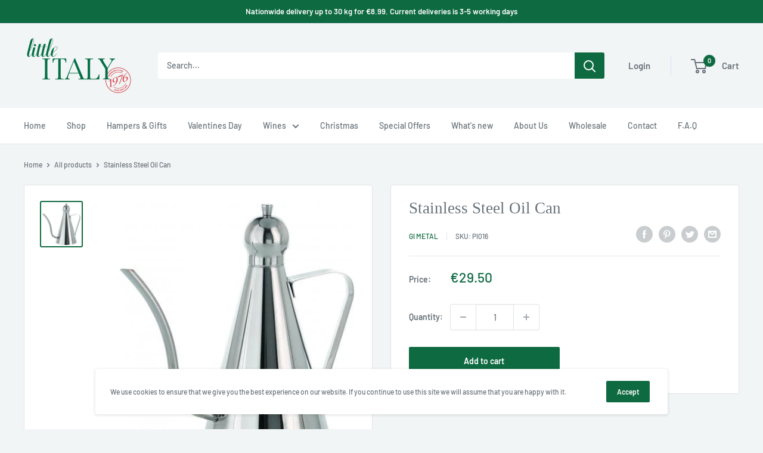

--- FILE ---
content_type: application/javascript; charset=UTF-8
request_url: https://www.googletagmanager.com/gtag/js?id=Tag_ID
body_size: 74802
content:

// Copyright 2012 Google Inc. All rights reserved.
 
(function(){

var data = {
"resource": {
  "version":"1",
  
  "macros":[],
  "tags":[],
  "predicates":[],
  "rules":[]
},
"runtime":[ 
]

,"blob":{"1":"1","10":"Tag_ID","14":"61e1","15":"0","16":"ChEIgIOtywYQzMeljPeurIOcARIXAJSucZeCIiIHNBIshW9Fs4koYlUDTAIaAq/m","17":"","19":"dataLayer","20":"","21":"www.googletagmanager.com","22":"eyIwIjoiVVMiLCIxIjoiVVMtT0giLCIyIjpmYWxzZSwiMyI6IiIsIjQiOiIiLCI1Ijp0cnVlLCI2IjpmYWxzZSwiNyI6ImFkX3N0b3JhZ2V8YW5hbHl0aWNzX3N0b3JhZ2V8YWRfdXNlcl9kYXRhfGFkX3BlcnNvbmFsaXphdGlvbiIsIjgiOiIifQ","23":"google.tagmanager.debugui2.queue","24":"tagassistant.google.com","27":0.005,"3":"www.googletagmanager.com","30":"US","31":"US-OH","32":true,"34":"","35":"","36":"https://adservice.google.com/pagead/regclk","37":"__TAGGY_INSTALLED","38":"cct.google","39":"googTaggyReferrer","40":"https://cct.google/taggy/agent.js","41":"google.tagmanager.ta.prodqueue","42":0.01,"43":"{\"keys\":[{\"hpkePublicKey\":{\"params\":{\"aead\":\"AES_128_GCM\",\"kdf\":\"HKDF_SHA256\",\"kem\":\"DHKEM_P256_HKDF_SHA256\"},\"publicKey\":\"BGrl+kQwE3mQkLRgFzqg3FHbYRGHswzN6Q+IDWHubL73cQ24cqTm6IqjiDjfBO9Ea2T22wXrSnXUSLlTYizhmEc=\",\"version\":0},\"id\":\"ba87820b-4718-4c6b-97f7-9956c6a59539\"},{\"hpkePublicKey\":{\"params\":{\"aead\":\"AES_128_GCM\",\"kdf\":\"HKDF_SHA256\",\"kem\":\"DHKEM_P256_HKDF_SHA256\"},\"publicKey\":\"BDKXnzLC3oZDYWy+8Ymk6jqHC+3Gg65U0fWlV4ouVw3lEpfk4F42nDJeLpPfXBQTcPkUzJRAheLfQQirfs7R88w=\",\"version\":0},\"id\":\"87cab4cd-9dde-45f5-bb43-615af54d56f5\"},{\"hpkePublicKey\":{\"params\":{\"aead\":\"AES_128_GCM\",\"kdf\":\"HKDF_SHA256\",\"kem\":\"DHKEM_P256_HKDF_SHA256\"},\"publicKey\":\"BHd29VrK4RUlx5OlkaWWyPyDBzHsrJ/69cgh0RFanMUxzk7F0GNjPTwyV7VFQEzX8sZjhp67OTkg96o/zqyb2dU=\",\"version\":0},\"id\":\"870d41f3-b51f-4cd0-9bf3-07d2701f89fc\"},{\"hpkePublicKey\":{\"params\":{\"aead\":\"AES_128_GCM\",\"kdf\":\"HKDF_SHA256\",\"kem\":\"DHKEM_P256_HKDF_SHA256\"},\"publicKey\":\"BIEXRUqj0haiEuEE7pwQy/gJY/UC03nCOKhTjhPEgKVULM7P4SD7SMew0A/h9epMUyD1Rk0O4F+a5K4ynrwsNkA=\",\"version\":0},\"id\":\"77d61693-9c0a-4ae6-b2dd-61aef265afbc\"},{\"hpkePublicKey\":{\"params\":{\"aead\":\"AES_128_GCM\",\"kdf\":\"HKDF_SHA256\",\"kem\":\"DHKEM_P256_HKDF_SHA256\"},\"publicKey\":\"BOOF7gU0MEcuuAuCdNhuOE7/Gu77PK5+ZC55jF6Wd5osV9/Fjxu45HHpxbdz9wLPS+phRp6t8Z87EyNeQNSL7Zs=\",\"version\":0},\"id\":\"2a85b66d-b144-4dc4-a9de-386cbfc5fcfb\"}]}","44":"103116026~103200004~104573694~104684208~104684211","45":true,"46":{"1":"1000","10":"6150","11":"6150","14":"1000","16":"US-CO~US-CT~US-MT~US-NE~US-NH~US-TX~US-MN~US-NJ~US-MD~US-OR~US-DE","17":"US-CO~US-CT~US-MT~US-NE~US-NH~US-TX~US-MN~US-NJ~US-MD~US-OR~US-DE","2":"9","20":"5000","21":"5000","22":"4.0.0","23":"0.0.0","25":"1","26":"4000","27":"100","3":"5","4":"ad_storage|analytics_storage|ad_user_data|ad_personalization","44":"15000","48":"30000","5":"ad_storage|analytics_storage|ad_user_data","6":"1","7":"10"},"48":true,"5":"Tag_ID","55":["Tag_ID"],"56":[{"1":403,"3":0.5,"4":115938465,"5":115938466,"6":0,"7":2},{"1":404,"3":0.5,"4":115938468,"5":115938469,"6":0,"7":1},{"1":440,"2":true},{"1":433,"3":0.1,"4":116682875,"5":116682876,"6":116682877,"7":2},{"1":430,"3":0.01,"4":116992597,"5":116992598,"6":0,"7":2},{"1":429,"2":true},{"1":437,"3":0.01,"4":117099528,"5":117099529,"6":0,"7":1},{"1":409,"3":0.1,"4":116744866,"5":116744867,"6":0,"7":2},{"1":438,"3":0.5,"4":117041587,"5":117041588,"6":0,"7":1},{"1":407,"3":0.01,"4":117025847,"5":117025848,"6":0,"7":1},{"1":417,"2":true},{"1":420,"2":true},{"1":451,"3":0.01,"4":117127390,"5":117127391,"6":117127392,"7":1},{"1":426,"2":true},{"1":406,"2":true},{"1":414,"3":0.1,"4":115985661,"5":115985660,"6":0,"7":2},{"1":415,"2":true},{"1":423,"3":0.01,"4":116491844,"5":116491845,"6":116491846,"7":2},{"1":412,"2":true},{"1":441,"2":true}],"59":["Tag_ID"]}








};




var ba,da=typeof Object.create=="function"?Object.create:function(a){var b=function(){};b.prototype=a;return new b},ea=typeof Object.defineProperties=="function"?Object.defineProperty:function(a,b,c){if(a==Array.prototype||a==Object.prototype)return a;a[b]=c.value;return a},ia=function(a){for(var b=["object"==typeof globalThis&&globalThis,a,"object"==typeof window&&window,"object"==typeof self&&self,"object"==typeof global&&global],c=0;c<b.length;++c){var d=b[c];if(d&&d.Math==Math)return d}throw Error("Cannot find global object");
},ja=ia(this),ka=typeof Symbol==="function"&&typeof Symbol("x")==="symbol",la={},ma={},na=function(a,b,c){if(!c||a!=null){var d=ma[b];if(d==null)return a[b];var e=a[d];return e!==void 0?e:a[b]}},oa=function(a,b,c){if(b)a:{var d=a.split("."),e=d.length===1,f=d[0],g;!e&&f in la?g=la:g=ja;for(var l=0;l<d.length-1;l++){var m=d[l];if(!(m in g))break a;g=g[m]}var n=d[d.length-1],p=ka&&c==="es6"?g[n]:null,q=b(p);if(q!=null)if(e)ea(la,n,{configurable:!0,writable:!0,value:q});else if(q!==p){if(ma[n]===void 0){var r=
Math.random()*1E9>>>0;ma[n]=ka?ja.Symbol(n):"$jscp$"+r+"$"+n}ea(g,ma[n],{configurable:!0,writable:!0,value:q})}}},pa;if(ka&&typeof Object.setPrototypeOf=="function")pa=Object.setPrototypeOf;else{var qa;a:{var ra={a:!0},sa={};try{sa.__proto__=ra;qa=sa.a;break a}catch(a){}qa=!1}pa=qa?function(a,b){a.__proto__=b;if(a.__proto__!==b)throw new TypeError(a+" is not extensible");return a}:null}
var ta=pa,ua=function(a,b){a.prototype=da(b.prototype);a.prototype.constructor=a;if(ta)ta(a,b);else for(var c in b)if(c!="prototype")if(Object.defineProperties){var d=Object.getOwnPropertyDescriptor(b,c);d&&Object.defineProperty(a,c,d)}else a[c]=b[c];a.Rn=b.prototype},va=function(a){var b=0;return function(){return b<a.length?{done:!1,value:a[b++]}:{done:!0}}},h=function(a){var b=typeof Symbol!="undefined"&&Symbol.iterator&&a[Symbol.iterator];if(b)return b.call(a);if(typeof a.length=="number")return{next:va(a)};
throw Error(String(a)+" is not an iterable or ArrayLike");},xa=function(a){for(var b,c=[];!(b=a.next()).done;)c.push(b.value);return c},ya=function(a){return a instanceof Array?a:xa(h(a))},za=ka&&typeof na(Object,"assign")=="function"?na(Object,"assign"):function(a,b){if(a==null)throw new TypeError("No nullish arg");a=Object(a);for(var c=1;c<arguments.length;c++){var d=arguments[c];if(d)for(var e in d)Object.prototype.hasOwnProperty.call(d,e)&&(a[e]=d[e])}return a};
oa("Object.assign",function(a){return a||za},"es6");var Aa=function(){for(var a=Number(this),b=[],c=a;c<arguments.length;c++)b[c-a]=arguments[c];return b};/*

 Copyright The Closure Library Authors.
 SPDX-License-Identifier: Apache-2.0
*/
var Ba=this||self,Ca=function(a,b){function c(){}c.prototype=b.prototype;a.Rn=b.prototype;a.prototype=new c;a.prototype.constructor=a;a.Cq=function(d,e,f){for(var g=Array(arguments.length-2),l=2;l<arguments.length;l++)g[l-2]=arguments[l];return b.prototype[e].apply(d,g)}};var Ea=[];function Fa(a){return Ea[a]===void 0?!1:Ea[a]};function Ia(){for(var a=Ja,b={},c=0;c<a.length;++c)b[a[c]]=c;return b}function Ka(){var a="ABCDEFGHIJKLMNOPQRSTUVWXYZ";a+=a.toLowerCase()+"0123456789-_";return a+"."}var Ja,La;function Ma(a){Ja=Ja||Ka();La=La||Ia();for(var b=[],c=0;c<a.length;c+=3){var d=c+1<a.length,e=c+2<a.length,f=a.charCodeAt(c),g=d?a.charCodeAt(c+1):0,l=e?a.charCodeAt(c+2):0,m=f>>2,n=(f&3)<<4|g>>4,p=(g&15)<<2|l>>6,q=l&63;e||(q=64,d||(p=64));b.push(Ja[m],Ja[n],Ja[p],Ja[q])}return b.join("")}
function Na(a){function b(m){for(;d<a.length;){var n=a.charAt(d++),p=La[n];if(p!=null)return p;if(!/^[\s\xa0]*$/.test(n))throw Error("Unknown base64 encoding at char: "+n);}return m}Ja=Ja||Ka();La=La||Ia();for(var c="",d=0;;){var e=b(-1),f=b(0),g=b(64),l=b(64);if(l===64&&e===-1)return c;c+=String.fromCharCode(e<<2|f>>4);g!==64&&(c+=String.fromCharCode(f<<4&240|g>>2),l!==64&&(c+=String.fromCharCode(g<<6&192|l)))}};var Oa={};function Pa(a,b){var c=Oa[a];c||(c=Oa[a]=[]);c[b]=!0}function Qa(a){for(var b=[],c=0,d=0;d<a.length;d++)d%8===0&&d>0&&(b.push(String.fromCharCode(c)),c=0),a[d]&&(c|=1<<d%8);c>0&&b.push(String.fromCharCode(c));return Ma(b.join("")).replace(/\.+$/,"")};function Ra(){}function Sa(a){return typeof a==="function"}function Ta(a){return typeof a==="string"}function Ua(a){return typeof a==="number"&&!isNaN(a)}function Wa(a){return Array.isArray(a)?a:[a]}function Xa(a,b){if(a&&Array.isArray(a))for(var c=0;c<a.length;c++)if(a[c]&&b(a[c]))return a[c]}function Ya(a,b){if(!Ua(a)||!Ua(b)||a>b)a=0,b=2147483647;return Math.floor(Math.random()*(b-a+1)+a)}
function Za(a,b){for(var c=new $a,d=0;d<a.length;d++)c.set(a[d],!0);for(var e=0;e<b.length;e++)if(c.get(b[e]))return!0;return!1}function ab(a,b){for(var c in a)Object.prototype.hasOwnProperty.call(a,c)&&b(c,a[c])}function bb(a){return!!a&&(Object.prototype.toString.call(a)==="[object Arguments]"||Object.prototype.hasOwnProperty.call(a,"callee"))}function cb(a){return Math.round(Number(a))||0}function db(a){return"false"===String(a).toLowerCase()?!1:!!a}
function eb(a){var b=[];if(Array.isArray(a))for(var c=0;c<a.length;c++)b.push(String(a[c]));return b}function fb(a){return a?a.replace(/^\s+|\s+$/g,""):""}function gb(){return new Date(Date.now())}function hb(){return gb().getTime()}var $a=function(){this.prefix="gtm.";this.values={}};$a.prototype.set=function(a,b){this.values[this.prefix+a]=b};$a.prototype.get=function(a){return this.values[this.prefix+a]};$a.prototype.contains=function(a){return this.get(a)!==void 0};
function ib(a,b){return a&&a.hasOwnProperty("currencyCode")?a.currencyCode:b}function jb(a){var b=a;return function(){if(b){var c=b;b=void 0;try{c()}catch(d){}}}}function kb(a,b){for(var c in b)b.hasOwnProperty(c)&&(a[c]=b[c])}function lb(a,b){for(var c=[],d=0;d<a.length;d++)c.push(a[d]),c.push.apply(c,b[a[d]]||[]);return c}function mb(a,b){return a.length>=b.length&&a.substring(0,b.length)===b}function nb(a,b){return a.length>=b.length&&a.substring(a.length-b.length,a.length)===b}
function ob(a,b){for(var c={},d=c,e=a.split("."),f=0;f<e.length-1;f++)d=d[e[f]]={};d[e[e.length-1]]=b;return c}var pb=/^\w{1,9}$/;function qb(a,b){a=a||{};b=b||",";var c=[];ab(a,function(d,e){pb.test(d)&&e&&c.push(d)});return c.join(b)}
function rb(a){for(var b=[],c=0;c<a.length;c++){var d=a.charCodeAt(c);d<128?b.push(d):d<2048?b.push(192|d>>6,128|d&63):d<55296||d>=57344?b.push(224|d>>12,128|d>>6&63,128|d&63):(d=65536+((d&1023)<<10|a.charCodeAt(++c)&1023),b.push(240|d>>18,128|d>>12&63,128|d>>6&63,128|d&63))}return new Uint8Array(b)}function sb(a,b){function c(){e&&++d===b&&(e(),e=null,c.done=!0)}var d=0,e=a;c.done=!1;return c}
function tb(a,b){function c(m){var n=m.split("=")[0];return a.indexOf(n)<0?m:n+"=0"}function d(m){return m.split("&").map(c).filter(function(n){return n!==void 0}).join("&")}var e=b.href.split(/[?#]/)[0],f=b.search,g=b.hash;f[0]==="?"&&(f=f.substring(1));g[0]==="#"&&(g=g.substring(1));f=d(f);g=d(g);f!==""&&(f="?"+f);g!==""&&(g="#"+g);var l=""+e+f+g;l[l.length-1]==="/"&&(l=l.substring(0,l.length-1));return l}
function vb(a){for(var b=0;b<3;++b)try{var c=decodeURIComponent(a).replace(/\+/g," ");if(c===a)break;a=c}catch(d){return""}return a};/*

 Copyright Google LLC
 SPDX-License-Identifier: Apache-2.0
*/
var wb=globalThis.trustedTypes,xb;function yb(){var a=null;if(!wb)return a;try{var b=function(c){return c};a=wb.createPolicy("goog#html",{createHTML:b,createScript:b,createScriptURL:b})}catch(c){}return a}function zb(){xb===void 0&&(xb=yb());return xb};var Ab=function(a){this.C=a};Ab.prototype.toString=function(){return this.C+""};var Bb=/^\s*(?!javascript:)(?:[\w+.-]+:|[^:/?#]*(?:[/?#]|$))/i;function Cb(a,b){throw Error(b===void 0?"unexpected value "+a+"!":b);};var Eb=function(a){this.C=a};Eb.prototype.toString=function(){return this.C+""};var Fb=Array.prototype.indexOf?function(a,b){return Array.prototype.indexOf.call(a,b,void 0)}:function(a,b){if(typeof a==="string")return typeof b!=="string"||b.length!=1?-1:a.indexOf(b,0);for(var c=0;c<a.length;c++)if(c in a&&a[c]===b)return c;return-1};function Gb(a){return a===null?"null":a===void 0?"undefined":a};var k=window,y=document,Hb=navigator;function Ib(){var a;try{a=Hb.serviceWorker}catch(b){return}return a}var Jb=y.currentScript,Kb=Jb&&Jb.src;function Lb(a,b){var c=k[a];k[a]=c===void 0?b:c;return k[a]}function Mb(a){return(Hb.userAgent||"").indexOf(a)!==-1}function Nb(){return Mb("Firefox")||Mb("FxiOS")}function Ob(){return Mb("Edg/")||Mb("EdgA/")||Mb("EdgiOS/")}var Pb={async:1,nonce:1,onerror:1,onload:1,src:1,type:1},Qb={height:1,onload:1,src:1,style:1,width:1};
function Rb(a,b,c){b&&ab(b,function(d,e){d=d.toLowerCase();c.hasOwnProperty(d)||a.setAttribute(d,e)})}
function Sb(a,b,c,d,e){var f=y.createElement("script");Rb(f,d,Pb);f.type="text/javascript";f.async=d&&d.async===!1?!1:!0;var g,l=Gb(a),m=zb(),n=m?m.createScriptURL(l):l;g=new Ab(n);var p;if(g instanceof Ab)p=g.C;else throw Error("");f.src=p;var q,r=f.ownerDocument;r=r===void 0?document:r;var t,v,u=(v=(t=r).querySelector)==null?void 0:v.call(t,"script[nonce]");(q=u==null?"":u.nonce||u.getAttribute("nonce")||"")&&f.setAttribute("nonce",q);b&&(f.onload=b);c&&(f.onerror=c);if(e)e.appendChild(f);else{var w=
y.getElementsByTagName("script")[0]||y.body||y.head;w.parentNode.insertBefore(f,w)}return f}function Tb(){if(Kb){var a=Kb.toLowerCase();if(a.indexOf("https://")===0)return 2;if(a.indexOf("http://")===0)return 3}return 1}
function Ub(a,b,c,d,e){var f;f=f===void 0?!0:f;var g=e,l=!1;g||(g=y.createElement("iframe"),l=!0);Rb(g,c,Qb);d&&ab(d,function(n,p){g.dataset[n]=p});f&&(g.height="0",g.width="0",g.style.display="none",g.style.visibility="hidden");a!==void 0&&(g.src=a);if(l){var m=y.body&&y.body.lastChild||y.body||y.head;m.parentNode.insertBefore(g,m)}b&&(g.onload=b);return g}function Vb(a,b,c,d){return Wb(a,b,c,d)}function Xb(a,b,c,d){a.addEventListener&&a.addEventListener(b,c,!!d)}
function Yb(a){k.setTimeout(a,0)}function Zb(a){var b=a.innerText||a.textContent||"";b&&b!==" "&&(b=b.replace(/^[\s\xa0]+/g,""),b=b.replace(/[\s\xa0]+$/g,""));b&&(b=b.replace(/(\xa0+|\s{2,}|\n|\r\t)/g," "));return b}function $b(a,b,c){var d;try{d=Hb.sendBeacon&&Hb.sendBeacon(a)}catch(e){Pa("TAGGING",15)}d?b==null||b():Wb(a,b,c)}function ac(a,b){try{if(Hb.sendBeacon!==void 0)return Hb.sendBeacon(a,b)}catch(c){Pa("TAGGING",15)}return!1}
var bc=Object.freeze({cache:"no-store",credentials:"include",keepalive:!0,method:"POST",mode:"no-cors",redirect:"follow"});
function cc(a,b,c,d,e){if(dc()){var f=na(Object,"assign").call(Object,{},bc);b&&(f.body=b);c&&(c.attributionReporting&&(f.attributionReporting=c.attributionReporting),c.browsingTopics!==void 0&&(f.browsingTopics=c.browsingTopics),c.credentials&&(f.credentials=c.credentials),c.keepalive!==void 0&&(f.keepalive=c.keepalive),c.method&&(f.method=c.method),c.mode&&(f.mode=c.mode));try{var g=k.fetch(a,f);if(g)return g.then(function(m){m&&(m.ok||m.status===0)?d==null||d():e==null||e()}).catch(function(){e==
null||e()}),!0}catch(m){}}if((c==null?0:c.Ud)||(c==null?0:c.credentials)&&c.credentials!=="include")return e==null||e(),!1;if(b){var l=ac(a,b);l?d==null||d():e==null||e();return l}ec(a,d,e);return!0}function dc(){return typeof k.fetch==="function"}function fc(){var a=k.performance;if(a&&Sa(a.now))return a.now()}
function hc(){var a,b=k.performance;if(b&&b.getEntriesByType)try{var c=b.getEntriesByType("navigation");c&&c.length>0&&(a=c[0].type)}catch(d){return"e"}if(!a)return"u";switch(a){case "navigate":return"n";case "back_forward":return"h";case "reload":return"r";case "prerender":return"p";default:return"x"}}function ic(){return k.performance||void 0}function jc(){var a=k.webPixelsManager;return a?a.createShopifyExtend!==void 0:!1}
var Wb=function(a,b,c,d){var e=new Image(1,1);Rb(e,d,{});e.onload=function(){e.onload=null;b&&b()};e.onerror=function(){e.onerror=null;c&&c()};e.src=a;return e},ec=$b;/*
 jQuery (c) 2005, 2012 jQuery Foundation, Inc. jquery.org/license.
*/
var kc=/\[object (Boolean|Number|String|Function|Array|Date|RegExp)\]/,lc=function(a){if(a==null)return String(a);var b=kc.exec(Object.prototype.toString.call(Object(a)));return b?b[1].toLowerCase():"object"},mc=function(a,b){return Object.prototype.hasOwnProperty.call(Object(a),b)},nc=function(a){if(!a||lc(a)!="object"||a.nodeType||a==a.window)return!1;try{if(a.constructor&&!mc(a,"constructor")&&!mc(a.constructor.prototype,"isPrototypeOf"))return!1}catch(c){return!1}for(var b in a);return b===void 0||
mc(a,b)},oc=function(a,b){var c=b||(lc(a)=="array"?[]:{}),d;for(d in a)if(mc(a,d)){var e=a[d];lc(e)=="array"?(lc(c[d])!="array"&&(c[d]=[]),c[d]=oc(e,c[d])):nc(e)?(nc(c[d])||(c[d]={}),c[d]=oc(e,c[d])):c[d]=e}return c};var pc=function(a){this.message=a};function qc(a){a.Iq=!0;return a};function rc(a){var b="0123456789abcdefghijklmnopqrstuvwxyzABCDEFGHIJKLMNOPQRSTUVWXYZ-_"[a];return b===void 0?new pc("Value "+a+" can not be encoded in web-safe base64 dictionary."):b};function sc(a){switch(a){case 1:return"1";case 2:case 4:return"0";default:return"-"}};var tc=/^[1-9a-zA-Z_-][1-9a-c][1-9a-v]\d$/;function uc(a,b){for(var c="",d=!0;a>7;){var e=a&31;a>>=5;d?d=!1:e|=32;c=""+rc(e)+c}a<<=2;d||(a|=32);return c=""+rc(a|b)+c}
function vc(a,b){var c;var d=a.ef,e=a.Cg;d===void 0?c="":(e||(e=0),c=""+uc(1,1)+rc(d<<2|e));var f=a.Pm,g="4"+c+(f?""+uc(2,1)+rc(f):""),l,m=a.Hj;l=m&&tc.test(m)?""+uc(3,2)+m:"";var n,p=a.Dj;n=p?""+uc(4,1)+rc(p):"";var q;var r=a.ctid;if(r&&b){var t=uc(5,3),v=r.split("-"),u=v[0].toUpperCase();if(u!=="GTM"&&u!=="OPT")q="";else{var w=v[1];q=""+t+rc(1+w.length)+(a.Bn||0)+w}}else q="";var x=a.Pn,z=a.canonicalId,C=a.Qa,B=a.Pq,G=g+l+n+q+(x?""+uc(6,1)+rc(x):"")+(z?""+uc(7,3)+rc(z.length)+z:"")+(C?""+uc(8,3)+
rc(C.length)+C:"")+(B?""+uc(9,3)+rc(B.length)+B:""),K;var H=a.Rm;H=H===void 0?{}:H;for(var R=[],S=h(Object.keys(H)),I=S.next();!I.done;I=S.next()){var U=I.value;R[Number(U)]=H[U]}if(R.length){var fa=uc(10,3),aa;if(R.length===0)aa=rc(0);else{for(var O=[],M=0,X=!1,ha=0;ha<R.length;ha++){X=!0;var ca=ha%6;R[ha]&&(M|=1<<ca);ca===5&&(O.push(rc(M)),M=0,X=!1)}X&&O.push(rc(M));aa=O.join("")}var wa=aa;K=""+fa+rc(wa.length)+wa}else K="";var Da=a.Hn,Va=a.Mn,Ga=a.Qn;return G+K+(Da?""+uc(11,3)+rc(Da.length)+Da:
"")+(Va?""+uc(13,3)+rc(Va.length)+Va:"")+(Ga?""+uc(14,1)+rc(Ga):"")};function wc(a,b){for(var c=Na(b),d=new Uint8Array(c.length),e=0;e<c.length;e++)d[e]=c.charCodeAt(e);if(d.length!==32)throw Error("Key is not 32 bytes.");return xc(a,d)}function xc(a,b){if(a==="")return"";var c=rb(a),d=b.slice(-2),e=[].concat(ya(d),ya(c)).map(function(g,l){return g^b[l%b.length]}),f=new Uint8Array([].concat(ya(e),ya(d)));return Ma(String.fromCharCode.apply(String,ya(f))).replace(/\.+$/,"")};var yc=function(){function a(b){return{toString:function(){return b}}}return{Wj:a("consent"),gh:a("convert_case_to"),hh:a("convert_false_to"),ih:a("convert_null_to"),jh:a("convert_true_to"),kh:a("convert_undefined_to"),po:a("debug_mode_metadata"),Ba:a("function"),Le:a("instance_name"),fm:a("live_only"),hm:a("malware_disabled"),METADATA:a("metadata"),lm:a("original_activity_id"),lq:a("original_vendor_template_id"),kq:a("once_on_load"),km:a("once_per_event"),Ii:a("once_per_load"),nq:a("priority_override"),
rq:a("respected_consent_types"),Qi:a("setup_tags"),Te:a("tag_id"),Zi:a("teardown_tags")}}();var Wc;var Xc=[],Yc=[],Zc=[],$c=[],ad=[],bd,cd,dd;function ed(a){dd=dd||a}
function fd(){for(var a=data.resource||{},b=a.macros||[],c=0;c<b.length;c++)Xc.push(b[c]);for(var d=a.tags||[],e=0;e<d.length;e++)$c.push(d[e]);for(var f=a.predicates||[],g=0;g<f.length;g++)Zc.push(f[g]);for(var l=a.rules||[],m=0;m<l.length;m++){for(var n=l[m],p={},q=0;q<n.length;q++){var r=n[q][0];p[r]=Array.prototype.slice.call(n[q],1);r!=="if"&&r!=="unless"||gd(p[r])}Yc.push(p)}}
function gd(a){}var hd,id=[],jd=[];function kd(a,b,c){try{return cd(ld(a,b,c))}catch(d){JSON.stringify(a)}return 2}
var ld=function(a,b,c){c=c||[];var d={},e;for(e in a)a.hasOwnProperty(e)&&(d[e]=md(a[e],b,c));return d},md=function(a,b,c){if(Array.isArray(a)){var d;switch(a[0]){case "function_id":return a[1];case "list":d=[];for(var e=1;e<a.length;e++)d.push(md(a[e],b,c));return d;case "macro":var f=a[1];if(c[f])return;var g=Xc[f];if(!g||b.isBlocked(g))return;c[f]=!0;var l=String(g[yc.Le]);try{var m=ld(g,b,c);m.vtp_gtmEventId=b.id;b.priorityId&&(m.vtp_gtmPriorityId=b.priorityId);d=nd(m,{event:b,index:f,type:2,
name:l});hd&&(d=hd.Sm(d,m))}catch(z){b.logMacroError&&b.logMacroError(z,Number(f),l),d=!1}c[f]=!1;return d;case "map":d={};for(var n=1;n<a.length;n+=2)d[md(a[n],b,c)]=md(a[n+1],b,c);return d;case "template":d=[];for(var p=!1,q=1;q<a.length;q++){var r=md(a[q],b,c);dd&&(p=p||dd.yn(r));d.push(r)}return dd&&p?dd.Vm(d):d.join("");case "escape":d=md(a[1],b,c);if(dd&&Array.isArray(a[1])&&a[1][0]==="macro"&&dd.zn(a))return dd.Ln(d);d=String(d);for(var t=2;t<a.length;t++)Fc[a[t]]&&(d=Fc[a[t]](d));return d;
case "tag":var v=a[1];if(!$c[v])throw Error("Unable to resolve tag reference "+v+".");return{lj:a[2],index:v};case "zb":var u={arg0:a[2],arg1:a[3],ignore_case:a[5]};u[yc.Ba]=a[1];var w=kd(u,b,c),x=!!a[4];return x||w!==2?x!==(w===1):null;default:throw Error("Attempting to expand unknown Value type: "+a[0]+".");}}return a},nd=function(a,b){var c=a[yc.Ba],d=b&&b.event;if(!c)throw Error("Error: No function name given for function call.");var e=bd[c],f=b&&b.type===2&&(d==null?void 0:d.reportMacroDiscrepancy)&&
e&&id.indexOf(c)!==-1,g={},l;for(l in a)a.hasOwnProperty(l)&&mb(l,"vtp_")&&e&&(g[l]=a[l]);e&&d&&d.cachedModelValues&&(g.vtp_gtmCachedValues=d.cachedModelValues);if(b){if(b.name==null){var m;a:{var n=b.type,p=b.index;if(p==null)m="";else{var q;switch(n){case 2:q=Xc[p];break;case 1:q=$c[p];break;default:m="";break a}var r=q&&q[yc.Le];m=r?String(r):""}}b.name=m}e&&(g.vtp_gtmEntityIndex=b.index,g.vtp_gtmEntityName=b.name)}var t,v,u;if(f&&jd.indexOf(c)===-1){jd.push(c);var w=hb();t=e(g);var x=hb()-w,z=
hb();v=Wc(c,b);u=x-(hb()-z)}else if(e&&(t=e(g)),!e||f)v=Wc(c,b);if(f&&d){d.reportMacroDiscrepancy(d.id,c,void 0,!0);var C;a:{var B=t;if(B==void 0||Array.isArray(B)||nc(B))C=!0;else{switch(typeof B){case "boolean":case "number":case "string":case "function":C=!0;break a}C=!1}}if(C){var G=!1;if(Array.isArray(t))G=!Array.isArray(v);else if(nc(t))if(nc(v)){if(c==="__gas")a:{for(var K=t,H=v,R=h(Object.keys(K)),S=R.next();!S.done;S=R.next()){var I=S.value;if(I==="vtp_fieldsToSet"||I==="vtp_contentGroup"||
I==="vtp_dimension"||I==="vtp_metric"){var U=K[I],fa=H[I.substring(4)];if(od(I,U,H[I])&&od(I,U,fa))continue;else{G=!0;break a}}if(I!=="vtp_gtmCachedValues"&&I!=="vtp_gtmEntityIndex"&&I!=="vtp_gtmEntityName"&&I!=="function"&&I!=="instance_name"){var aa=K[I];if(!pd(H[I],aa)||!pd(H[I.substring(4)],aa)){G=!0;break a}}}G=!1}}else G=!0;else G=typeof t==="function"?typeof v!=="function":t!==v;G&&d.reportMacroDiscrepancy(d.id,c)}else t!==v&&d.reportMacroDiscrepancy(d.id,c);u!==void 0&&d.reportMacroDiscrepancy(d.id,
c,u)}return e?t:v};function od(a,b,c){if(b.length!==c.length)return!1;var d,e;a==="vtp_fieldsToSet"?(d="fieldName",e="value"):(d="index",e=a==="vtp_contentGroup"?"group":a==="vtp_dimension"?"dimension":"metric");for(var f=0;f<b.length;f++)if(!pd(b[f][d],c[f][d])||!pd(b[f][e],c[f][e]))return!1;return!0}
function pd(a,b){return typeof a==="number"?typeof b!=="number"?!1:String(a).length===13?Math.abs(a-b)<1E3:a===b:typeof a==="function"?typeof b==="function":Array.isArray(a)?Array.isArray(b)&&a.length===b.length?!0:!1:nc(a)?nc(b):a===b};function qd(a){var b;b=b===void 0?!1:b;var c,d;return((c=data)==null?0:(d=c.blob)==null?0:d.hasOwnProperty(a))?!!data.blob[a]:b}function A(a){var b;b=b===void 0?"":b;var c,d;return((c=data)==null?0:(d=c.blob)==null?0:d.hasOwnProperty(a))?String(data.blob[a]):b}function rd(a){var b,c;return((b=data)==null?0:(c=b.blob)==null?0:c.hasOwnProperty(a))?Number(data.blob[a]):0}function sd(a){var b;b=b===void 0?[]:b;var c,d,e=(c=data)==null?void 0:(d=c.blob)==null?void 0:d[a];return Array.isArray(e)?e:b}
function td(a){var b;b=b===void 0?"":b;var c=ud(46);return c&&(c==null?0:c.hasOwnProperty(a))?String(c[a]):b}function vd(a,b){var c=ud(46);return c&&(c==null?0:c.hasOwnProperty(a))?Number(c[a]):b}function ud(a){var b,c;return(b=data)==null?void 0:(c=b.blob)==null?void 0:c[a]};var wd=function(a,b,c){var d;d=Error.call(this,c);this.message=d.message;"stack"in d&&(this.stack=d.stack);this.permissionId=a;this.parameters=b;this.name="PermissionError"};ua(wd,Error);wd.prototype.getMessage=function(){return this.message};function xd(a){function b(r){for(var t=0;t<r.length;t++)d[r[t]]=!0}for(var c=[],d=[],e=yd(a),f=0;f<Yc.length;f++){var g=Yc[f],l=zd(g,e);if(l){for(var m=g.add||[],n=0;n<m.length;n++)c[m[n]]=!0;b(g.block||[])}else l===null&&b(g.block||[]);}for(var p=[],q=0;q<$c.length;q++)c[q]&&!d[q]&&(p[q]=!0);return p}
function zd(a,b){for(var c=a["if"]||[],d=0;d<c.length;d++){var e=b(c[d]);if(e===0)return!1;if(e===2)return null}for(var f=a.unless||[],g=0;g<f.length;g++){var l=b(f[g]);if(l===2)return null;if(l===1)return!1}return!0}function yd(a){var b=[];return function(c){b[c]===void 0&&(b[c]=kd(Zc[c],a));return b[c]}};function Ad(a,b){b[yc.gh]&&typeof a==="string"&&(a=b[yc.gh]===1?a.toLowerCase():a.toUpperCase());b.hasOwnProperty(yc.ih)&&a===null&&(a=b[yc.ih]);b.hasOwnProperty(yc.kh)&&a===void 0&&(a=b[yc.kh]);b.hasOwnProperty(yc.jh)&&a===!0&&(a=b[yc.jh]);b.hasOwnProperty(yc.hh)&&a===!1&&(a=b[yc.hh]);return a};function Bd(a,b,c,d){if(a)for(var e=0;e<a.length;e++){var f=void 0,g="A policy function denied the permission request";try{f=a[e](b,c,d),g+="."}catch(l){g=typeof l==="string"?g+(": "+l):l instanceof Error?g+(": "+l.message):g+"."}if(!f)throw new wd(c,d,g);}}function Cd(a,b){var c=(void 0).hn();return function(d){var e=Aa.apply(1,arguments);if(d){var f=c.C(d),g=c.C("all");if(f||g){var l=b.apply(void 0,[d].concat(ya(e)));Bd(f,a,d,l);Bd(g,a,d,l)}}}};A(5);A(20);A(1);qd(29);qd(28);var D={M:{bk:1,gk:2,Dm:3,sm:4,qh:5,rh:6,Tl:7,ik:8,Sl:9,Zj:10,Yj:11,Am:12,ym:13,Tj:14,Nj:15,Pj:16,im:17,hk:18,gm:19,ek:20,jm:21,Uj:22,Oj:23,Qj:24,dk:25,Sj:26,zm:27,Ol:28,Zl:29,Yl:30,Xl:31,Rl:32,Pl:33,Ql:34,Kl:35,Jl:36,Ml:37,Nl:38,Ll:39}};D.M[D.M.bk]="CREATE_EVENT_SOURCE";D.M[D.M.gk]="EDIT_EVENT";D.M[D.M.Dm]="TRAFFIC_TYPE";D.M[D.M.sm]="REFERRAL_EXCLUSION";D.M[D.M.qh]="ECOMMERCE_FROM_GTM_TAG";D.M[D.M.rh]="ECOMMERCE_FROM_GTM_UA_SCHEMA";D.M[D.M.Tl]="GA_SEND";D.M[D.M.ik]="EM_FORM";D.M[D.M.Sl]="GA_GAM_LINK";
D.M[D.M.Zj]="CREATE_EVENT_AUTO_PAGE_PATH";D.M[D.M.Yj]="CREATED_EVENT";D.M[D.M.Am]="SIDELOADED";D.M[D.M.ym]="SGTM_LEGACY_CONFIGURATION";D.M[D.M.Tj]="CCD_EM_EVENT";D.M[D.M.Nj]="AUTO_REDACT_EMAIL";D.M[D.M.Pj]="AUTO_REDACT_QUERY_PARAM";D.M[D.M.im]="MULTIPLE_PAGEVIEW_FROM_CONFIG";D.M[D.M.hk]="EM_EVENT_SENT_BEFORE_CONFIG";D.M[D.M.gm]="LOADED_VIA_CST_OR_SIDELOADING";D.M[D.M.ek]="DECODED_PARAM_MATCH";D.M[D.M.jm]="NON_DECODED_PARAM_MATCH";D.M[D.M.Uj]="CCD_EVENT_SGTM";D.M[D.M.Oj]="AUTO_REDACT_EMAIL_SGTM";
D.M[D.M.Qj]="AUTO_REDACT_QUERY_PARAM_SGTM";D.M[D.M.dk]="DAILY_LIMIT_REACHED";D.M[D.M.Sj]="BURST_LIMIT_REACHED";D.M[D.M.zm]="SHARED_USER_ID_SET_AFTER_REQUEST";D.M[D.M.Ol]="GA4_MULTIPLE_SESSION_COOKIES";D.M[D.M.Zl]="INVALID_GA4_SESSION_COUNT";D.M[D.M.Yl]="INVALID_GA4_LAST_EVENT_TIMESTAMP";D.M[D.M.Xl]="INVALID_GA4_JOIN_TIMER";D.M[D.M.Rl]="GA4_STALE_SESSION_COOKIE_SELECTED";D.M[D.M.Pl]="GA4_SESSION_COOKIE_GS1_READ";D.M[D.M.Ql]="GA4_SESSION_COOKIE_GS2_READ";D.M[D.M.Kl]="GA4_DL_PARAM_RECOVERY_AVAILABLE";
D.M[D.M.Jl]="GA4_DL_PARAM_RECOVERY_APPLIED";D.M[D.M.Ml]="GA4_GOOGLE_SIGNALS_ALLOWED";D.M[D.M.Nl]="GA4_GOOGLE_SIGNALS_ENABLED";D.M[D.M.Ll]="GA4_FALLBACK_REQUEST";var Id={},Jd=(Id.uaa=!0,Id.uab=!0,Id.uafvl=!0,Id.uamb=!0,Id.uam=!0,Id.uap=!0,Id.uapv=!0,Id.uaw=!0,Id);var Nd=["matches","webkitMatchesSelector","mozMatchesSelector","msMatchesSelector","oMatchesSelector"],Od=new $a;function Vd(a){var b=1,c,d,e;if(a)for(b=0,d=a.length-1;d>=0;d--)e=a.charCodeAt(d),b=(b<<6&268435455)+e+(e<<14),c=b&266338304,b=c!==0?b^c>>21:b;return b};var E={m:{ma:"ad_personalization",V:"ad_storage",W:"ad_user_data",Ja:"analytics_storage",bd:"region",fa:"consent_updated",nf:"wait_for_update",jk:"app_remove",kk:"app_store_refund",lk:"app_store_subscription_cancel",mk:"app_store_subscription_convert",nk:"app_store_subscription_renew",pk:"consent_update",qk:"conversion",sh:"add_payment_info",th:"add_shipping_info",vc:"add_to_cart",wc:"remove_from_cart",uh:"view_cart",Kb:"begin_checkout",wo:"generate_lead",xc:"select_item",kb:"view_item_list",xb:"select_promotion",
lb:"view_promotion",mb:"purchase",yc:"refund",Lb:"view_item",wh:"add_to_wishlist",rk:"exception",sk:"first_open",tk:"first_visit",qa:"gtag.config",zc:"gtag.get",uk:"in_app_purchase",dd:"page_view",vk:"screen_view",wk:"session_start",xk:"source_update",yk:"timing_complete",zk:"track_social",xh:"user_engagement",Ak:"user_id_update",ed:"gclid_link_decoration_source",fd:"gclid_storage_source",Mb:"gclgb",yb:"gclid",yh:"gclid_len",zh:"gclgs",Ah:"gcllp",Bh:"gclst",sa:"ads_data_redaction",gd:"gad_source",
hd:"gad_source_src",Nb:"gclid_url",Ch:"gclsrc",jd:"gbraid",Ac:"wbraid",Va:"allow_ad_personalization_signals",he:"allow_custom_scripts",Dh:"allow_direct_google_requests",ie:"allow_display_features",uf:"allow_enhanced_conversions",kd:"allow_google_signals",Eh:"allow_interest_groups",Bk:"app_id",Ck:"app_installer_id",Dk:"app_name",Ek:"app_version",Bc:"auid",xo:"auto_detection_enabled",Fh:"auto_event",Gh:"aw_remarketing",vf:"aw_remarketing_only",ld:"discount",md:"aw_feed_country",nd:"aw_feed_language",
wa:"items",od:"aw_merchant_id",wf:"aw_basket_type",Fk:"campaign_content",Gk:"campaign_id",Hk:"campaign_medium",Ik:"campaign_name",yo:"campaign",Jk:"campaign_source",Kk:"campaign_term",je:"client_id",Hh:"rnd",zo:"consent_update_type",Lk:"content_group",Mk:"content_type",Wa:"conversion_cookie_prefix",xf:"conversion_id",nb:"conversion_linker",ke:"conversion_linker_disabled",yf:"conversion_api",Ih:"cookie_deprecation",ob:"cookie_domain",Xa:"cookie_expires",zb:"cookie_flags",Dc:"cookie_name",Ab:"cookie_path",
Ka:"cookie_prefix",Ec:"cookie_update",pd:"country",pb:"currency",me:"customer_buyer_stage",Fc:"customer_lifetime_value",ne:"customer_loyalty",oe:"customer_ltv_bucket",qd:"custom_map",Nk:"gcldc",Ob:"dclid",Ok:"debug_mode",Ya:"developer_id",Pk:"disable_merchant_reported_purchases",zf:"dc_custom_params",Qk:"dc_natural_search",Rk:"dynamic_event_settings",Jh:"affiliation",pe:"checkout_option",Af:"checkout_step",Kh:"coupon",rd:"item_list_name",Bf:"list_name",Sk:"promotions",Pb:"shipping",Lh:"tax",Tk:"engagement_time_msec",
Ao:"enhanced_client_id",Uk:"enhanced_conversions",Bo:"enhanced_conversions_automatic_settings",Gc:"estimated_delivery_date",sd:"event_callback",Vk:"event_category",qe:"event_developer_id_string",Wk:"event_label",Bb:"event",Xk:"event_settings",se:"event_timeout",Yk:"description",Zk:"fatal",al:"experiments",Mh:"firebase_id",ue:"first_party_collection",ve:"_x_20",qb:"_x_19",Co:"flight_error_code",Do:"flight_error_message",Eo:"fl_activity_category",Fo:"fl_activity_group",Go:"fl_advertiser_id",Ho:"fl_ar_dedupe",
Cf:"match_id",Io:"fl_random_number",Jo:"tran",Ko:"u",Nh:"gac_gclid",we:"gac_wbraid",Oh:"gac_wbraid_multiple_conversions",bl:"ga_restrict_domain",Lo:"ga_temp_client_id",Mo:"ga_temp_ecid",xe:"gdpr_applies",No:"geo_granularity",ye:"value_callback",ze:"value_key",Za:"google_analysis_params",Be:"_google_ng",fl:"google_signals",il:"google_tld",Ph:"gpp_sid",Qh:"gpp_string",Ce:"groups",Rh:"gsa_experiment_id",Df:"gtag_event_feature_usage",Sh:"gtm_up",ud:"iframe_state",jl:"ignore_referrer",kl:"internal_traffic_results",
Oo:"_is_fpm",vd:"is_legacy_converted",De:"is_legacy_loaded",Th:"is_passthrough",Ee:"_lps",Cb:"language",Fe:"legacy_developer_id_string",ab:"linker",Ef:"accept_incoming",Qb:"decorate_forms",La:"domains",Hc:"url_position",Rb:"merchant_feed_label",Sb:"merchant_feed_language",Tb:"merchant_id",Uh:"method",ml:"name",Vh:"navigation_type",Ic:"new_customer",Wh:"non_interaction",nl:"optimize_id",Xh:"page_hostname",Ff:"page_path",Ma:"page_referrer",rb:"page_title",Po:"passengers",Yh:"phone_conversion_callback",
ol:"phone_conversion_country_code",Zh:"phone_conversion_css_class",pl:"phone_conversion_ids",ai:"phone_conversion_number",bi:"phone_conversion_options",Qo:"_platinum_request_status",Ro:"_protected_audience_enabled",Ge:"quantity",So:"redact_device_info",ql:"referral_exclusion_definition",To:"_request_start_time",Db:"restricted_data_processing",Uo:"retoken",rl:"sample_rate",Gf:"screen_name",wd:"screen_resolution",di:"_script_source",sl:"search_term",Jc:"send_page_view",Ub:"send_to",Kc:"server_container_url",
tl:"session_attributes_encoded",ei:"session_duration",Vo:"session_engaged",fi:"session_engaged_time",Eb:"session_id",Wo:"session_number",xd:"_shared_user_id",Vb:"delivery_postal_code",Xo:"_tag_firing_delay",Yo:"_tag_firing_time",Zo:"temporary_client_id",vl:"testonly",wl:"_timezone",Hf:"topmost_url",If:"tracking_id",ap:"traffic_type",xa:"transaction_id",gi:"transaction_id_source",Wb:"transport_url",bp:"trip_type",Xb:"update",Lc:"url_passthrough",hi:"uptgs",Jf:"_user_agent_architecture",Kf:"_user_agent_bitness",
Lf:"_user_agent_full_version_list",Mf:"_user_agent_mobile",Nf:"_user_agent_model",Of:"_user_agent_platform",Pf:"_user_agent_platform_version",Qf:"_user_agent_wow64",Fb:"user_data",ii:"user_data_auto_latency",ji:"user_data_auto_meta",ki:"user_data_auto_multi",li:"user_data_auto_selectors",mi:"user_data_auto_status",yd:"user_data_mode",ni:"user_data_settings",Na:"user_id",Ie:"user_properties",cp:"_user_region",Je:"us_privacy_string",ra:"value",oi:"wbraid_multiple_conversions",Zb:"_fpm_parameters",Uf:"_host_name",
Bi:"_in_page_command",am:"_ip_override",Wp:"_is_passthrough_cid",Ne:"_measurement_type",Oc:"non_personalized_ads",vm:"_sst_parameters",xm:"sgtm_geo_user_country",Cc:"conversion_label",Aa:"page_location",te:"_extracted_data",Ae:"global_developer_id_string",He:"tc_privacy_string"}};var F={},Wd=(F[E.m.fa]="gcu",F[E.m.Mb]="gclgb",F[E.m.yb]="gclaw",F[E.m.yh]="gclid_len",F[E.m.zh]="gclgs",F[E.m.Ah]="gcllp",F[E.m.Bh]="gclst",F[E.m.Bc]="auid",F[E.m.Fh]="ae",F[E.m.ld]="dscnt",F[E.m.md]="fcntr",F[E.m.nd]="flng",F[E.m.od]="mid",F[E.m.wf]="bttype",F[E.m.je]="gacid",F[E.m.Cc]="label",F[E.m.yf]="capi",F[E.m.Ih]="pscdl",F[E.m.pb]="currency_code",F[E.m.me]="clobs",F[E.m.Fc]="vdltv",F[E.m.ne]="clolo",F[E.m.oe]="clolb",F[E.m.Ok]="_dbg",F[E.m.Gc]="oedeld",F[E.m.qe]="edid",F[E.m.Nh]="gac",F[E.m.we]=
"gacgb",F[E.m.Oh]="gacmcov",F[E.m.xe]="gdpr",F[E.m.Ae]="gdid",F[E.m.Be]="_ng",F[E.m.Ph]="gpp_sid",F[E.m.Qh]="gpp",F[E.m.Rh]="gsaexp",F[E.m.Df]="_tu",F[E.m.ud]="frm",F[E.m.Th]="gtm_up",F[E.m.Ee]="lps",F[E.m.Fe]="did",F[E.m.Rb]="fcntr",F[E.m.Sb]="flng",F[E.m.Tb]="mid",F[E.m.Ic]=void 0,F[E.m.rb]="tiba",F[E.m.Db]="rdp",F[E.m.Eb]="ecsid",F[E.m.xd]="ga_uid",F[E.m.Vb]="delopc",F[E.m.He]="gdpr_consent",F[E.m.xa]="oid",F[E.m.gi]="oidsrc",F[E.m.hi]="uptgs",F[E.m.Jf]="uaa",F[E.m.Kf]="uab",F[E.m.Lf]="uafvl",
F[E.m.Mf]="uamb",F[E.m.Nf]="uam",F[E.m.Of]="uap",F[E.m.Pf]="uapv",F[E.m.Qf]="uaw",F[E.m.ii]="ec_lat",F[E.m.ji]="ec_meta",F[E.m.ki]="ec_m",F[E.m.li]="ec_sel",F[E.m.mi]="ec_s",F[E.m.yd]="ec_mode",F[E.m.Na]="userId",F[E.m.Je]="us_privacy",F[E.m.ra]="value",F[E.m.oi]="mcov",F[E.m.Uf]="hn",F[E.m.Bi]="gtm_ee",F[E.m.am]="uip",F[E.m.Ne]="mt",F[E.m.Oc]="npa",F[E.m.xm]="sg_uc",F[E.m.xf]=null,F[E.m.wd]=null,F[E.m.Cb]=null,F[E.m.wa]=null,F[E.m.Aa]=null,F[E.m.Ma]=null,F[E.m.Hf]=null,F[E.m.Zb]=null,F[E.m.ed]=null,
F[E.m.fd]=null,F[E.m.Za]=null,F[E.m.te]=null,F);function Xd(a,b){if(a){var c=a.split("x");c.length===2&&(Yd(b,"u_w",c[0]),Yd(b,"u_h",c[1]))}}function Zd(a){var b=$d;b=b===void 0?ae:b;return be(ce(a,b))}function be(a){return(a||[]).filter(function(b){return!!b}).map(function(b){return"("+[de(b.value),de(b.quantity),de(b.item_id),de(b.start_date),de(b.end_date)].join("*")+")"}).join("")}
function ce(a,b){return(a||[]).filter(function(c){return!!c}).map(function(c){return{item_id:b(c),quantity:c.quantity,value:c.price,start_date:c.start_date,end_date:c.end_date}})}function ae(a){return[a.item_id,a.id,a.item_name].find(function(b){return b!=null})}function ee(a){if(a&&a.length)return a.map(function(b){return b&&b.estimated_delivery_date?b.estimated_delivery_date:""}).join(",")}function Yd(a,b,c){c===void 0||c===null||c===""&&!Jd[b]||(a[b]=c)}
function de(a){return typeof a!=="number"&&typeof a!=="string"?"":a.toString()};var fe={},ge=function(){for(var a=!1,b=!1,c=0;a===b;)if(a=Ya(0,1)===0,b=Ya(0,1)===0,c++,c>30)return;return a},ie={Nn:he};
function he(a,b,c){var d=fe[b];if(!((c===void 0?Ya(0,9999):c%1E4)<d.probability*(d.controlId2?4:2)*1E4))return a;a:{var e=d.studyId,f=d.experimentId,g=d.controlId,l=d.controlId2;if(!((a.exp||{})[f]||(a.exp||{})[g]||l&&(a.exp||{})[l])){var m=c!==void 0?c%2===0:ge();if(m!==void 0){var n=m?0:1;if(l){var p=c!==void 0?(c>>1)%2===0:ge();if(p===void 0)break a;n|=(p?0:1)<<1}n===0?je(a,f,e):n===1?je(a,g,e):n===2&&je(a,l,e)}}}return a}
function ke(a,b){return fe[b]?!!fe[b].active||fe[b].probability>.5||!!(a.exp||{})[fe[b].experimentId]:!1}function le(a,b){for(var c=a.exp||{},d=h(Object.keys(c).map(Number)),e=d.next();!e.done;e=d.next()){var f=e.value;if(c[f]===b)return f}}function je(a,b,c){var d=a.exp||{};d[b]=c;a.exp=d};var J={J:{Yg:"call_conversion",uc:"ccm_conversion",Zg:"common_aw",ja:"conversion",xi:"floodlight",Bd:"ga_conversion",ac:"gcp_remarketing",Di:"landing_page",Ca:"page_view",Pc:"fpm_test_hit",eb:"remarketing",Ta:"user_data_lead",Oa:"user_data_web"}};var me=function(){this.C=new Set;this.F=new Set},oe=function(a){var b=ne.C;a=a===void 0?[]:a;var c=[].concat(ya(b.C)).concat([].concat(ya(b.F))).concat(a);c.sort(function(d,e){return d-e});return c},pe=function(){var a=[].concat(ya(ne.C.C));a.sort(function(b,c){return b-c});return a},qe=function(){var a=ne.C,b=A(44);a.C=new Set;if(b!=="")for(var c=h(b.split("~")),d=c.next();!d.done;d=c.next()){var e=Number(d.value);isNaN(e)||a.C.add(e)}};var re={},se={__cl:1,__ecl:1,__ehl:1,__evl:1,__fal:1,__fil:1,__fsl:1,__hl:1,__jel:1,__lcl:1,__sdl:1,__tl:1,__ytl:1},te={__paused:1,__tg:1},ue;for(ue in se)se.hasOwnProperty(ue)&&(te[ue]=1);var ve=qd(45),we,xe=!1;we=xe;var ye=null,ze={},Ae="";re.gg=Ae;
var ne=new function(){this.C=new me;this.F=!1};var Be=/:[0-9]+$/,Ce=/^\d+\.fls\.doubleclick\.net$/;function De(a,b,c){var d;return(d=Ee(a,!!c,b)[b])==null?void 0:d[0]}function Ee(a,b,c){for(var d={},e=h(a.split("&")),f=e.next();!f.done;f=e.next()){var g=h(f.value.split("=")),l=g.next().value,m=xa(g),n=decodeURIComponent(l.replace(/\+/g," "));if(c===void 0||n===c){var p=m.join("=");d[n]||(d[n]=[]);d[n].push(b?p:decodeURIComponent(p.replace(/\+/g," ")))}}return d}function Fe(a){try{return decodeURIComponent(a)}catch(b){}}
function Ge(a,b,c,d,e){b&&(b=String(b).toLowerCase());if(b==="protocol"||b==="port")a.protocol=He(a.protocol)||He(k.location.protocol);b==="port"?a.port=String(Number(a.hostname?a.port:k.location.port)||(a.protocol==="http"?80:a.protocol==="https"?443:"")):b==="host"&&(a.hostname=(a.hostname||k.location.hostname).replace(Be,"").toLowerCase());return Ie(a,b,c,d,e)}
function Ie(a,b,c,d,e){var f,g=He(a.protocol);b&&(b=String(b).toLowerCase());switch(b){case "url_no_fragment":var l="";if(a&&a.href){var m=a.href.indexOf("#");l=m<0?a.href:a.href.substring(0,m)}f=l;break;case "protocol":f=g;break;case "host":f=a.hostname.replace(Be,"").toLowerCase();if(c){var n=/^www\d*\./.exec(f);n&&n[0]&&(f=f.substring(n[0].length))}break;case "port":f=String(Number(a.port)||(g==="http"?80:g==="https"?443:""));break;case "path":a.pathname||a.hostname||Pa("TAGGING",1);f=a.pathname.substring(0,
1)==="/"?a.pathname:"/"+a.pathname;var p=f.split("/");(d||[]).indexOf(p[p.length-1])>=0&&(p[p.length-1]="");f=p.join("/");break;case "query":f=a.search.replace("?","");e&&(f=De(f,e));break;case "extension":var q=a.pathname.split(".");f=q.length>1?q[q.length-1]:"";f=f.split("/")[0];break;case "fragment":f=a.hash.replace("#","");break;default:f=a&&a.href}return f}function He(a){return a?a.replace(":","").toLowerCase():""}var Je={},Ke=0;
function Le(a){var b=Je[a];if(!b){var c=y.createElement("a");a&&(c.href=a);var d=c.pathname;d[0]!=="/"&&(a||Pa("TAGGING",1),d="/"+d);var e=c.hostname.replace(Be,"");b={href:c.href,protocol:c.protocol,host:c.host,hostname:e,pathname:d,search:c.search,hash:c.hash,port:c.port};Ke<5&&(Je[a]=b,Ke++)}return b}function Me(a,b){var c=Le(a);return tb(b,c)};var Ne=["/as/d/ccm/conversion","/g/d/ccm/conversion","/gs/ccm/conversion","/d/ccm/form-data"];function Oe(){return qd(47)?rd(54)!==1:!1}function Pe(){var a=A(18),b=a.length;return a[b-1]==="/"?a.substring(0,b-1):a}function Qe(a,b){if(a){var c=""+a;c.indexOf("http://")!==0&&c.indexOf("https://")!==0&&(c="https://"+c);c[c.length-1]==="/"&&(c=c.substring(0,c.length-1));return Le(""+c+b).href}}function Re(a,b){if(Se())return Qe(a,b)}function Se(){return Oe()||qd(50)}
function Te(){return!!re.gg&&re.gg.split("@@").join("")!=="SGTM_TOKEN"}function Ue(a){for(var b=h([E.m.Kc,E.m.Wb]),c=b.next();!c.done;c=b.next()){var d=Ve(a,c.value);if(d)return d}}function We(a){var b;b=b===void 0?"":b;return Oe()?""+Pe()+b:a}function Xe(a){if(!Oe())return a;for(var b=h(Ne),c=b.next();!c.done;c=b.next()){var d=c.value;if(mb(a,""+Pe()+d))return a+"&_uip="+encodeURIComponent("::")}return a};var Ye=/gtag[.\/]js/,Ze=/gtm[.\/]js/,$e=!1;
function af(a){if((a.scriptContainerId||"").indexOf("GTM-")>=0){var b;a:{var c,d=(c=a.scriptElement)==null?void 0:c.src;if(d){for(var e=qd(47),f=Le(d),g=e?f.pathname:""+f.hostname+f.pathname,l=y.scripts,m="",n=0;n<l.length;++n){var p=l[n];if(!(p.innerHTML.length===0||!e&&p.innerHTML.indexOf(a.scriptContainerId||"SHOULD_NOT_BE_SET")<0||p.innerHTML.indexOf(g)<0)){if(p.innerHTML.indexOf("(function(w,d,s,l,i)")>=0){b=String(n);break a}m=String(n)}}if(m){b=m;break a}}b=void 0}var q=b;if(q)return $e=!0,
q}var r=[].slice.call(y.scripts);return a.scriptElement?String(r.indexOf(a.scriptElement)):"-1"}function bf(a){if($e)return"1";var b,c=(b=a.scriptElement)==null?void 0:b.src;if(c){if(Ye.test(c))return"3";if(Ze.test(c))return"2"}return"0"};function L(a){Pa("GTM",a)};function cf(a){var b=df().destinationArray[a],c=df().destination[a];return b&&b.length>0?b[0]:c}function ef(a){var b=df();b.pending||(b.pending=[]);Xa(b.pending,function(c){return c.target.ctid===a.ctid&&c.target.isDestination===a.isDestination})||b.pending.push({target:a,onLoad:void 0})}function ff(){var a=k.google_tags_first_party;Array.isArray(a)||(a=[]);for(var b={},c=h(a),d=c.next();!d.done;d=c.next())b[d.value]=!0;return Object.freeze(b)}
var gf=function(){this.container={};this.destination={};this.destinationArray={};this.canonical={};this.pending=[];this.injectedFirstPartyContainers={};this.injectedFirstPartyContainers=ff()};
function df(){var a=Lb("google_tag_data",{}),b=a.tidr;b&&typeof b==="object"||(b=new gf,a.tidr=b);var c=b;c.container||(c.container={});c.destination||(c.destination={});c.destinationArray||(c.destinationArray={});c.canonical||(c.canonical={});c.pending||(c.pending=[]);c.injectedFirstPartyContainers||(c.injectedFirstPartyContainers=ff());return c};function hf(){return qd(7)&&jf().some(function(a){return a===A(5)})}function kf(){var a;return(a=sd(55))!=null?a:[]}function lf(){return A(6)||"_"+A(5)}function mf(){var a=A(10);return a?a.split("|"):[A(5)]}function jf(){var a=sd(59);return Array.isArray(a)?a.filter(function(b){return typeof b==="string"}).filter(function(b){return b.indexOf("GTM-")!==0}):[]}function nf(){var a=of(pf()),b=a&&a.parent;if(b)return of(b)}
function qf(){var a=of(pf());if(a){for(;a.parent;){var b=of(a.parent);if(!b)break;a=b}return a}}function of(a){var b=df();return a.isDestination?cf(a.ctid):b.container[a.ctid]}function rf(){var a=df();if(a.pending){for(var b,c=[],d=!1,e=mf(),f=jf(),g={},l=0;l<a.pending.length;g={Vd:void 0},l++)g.Vd=a.pending[l],Xa(g.Vd.target.isDestination?f:e,function(m){return function(n){return n===m.Vd.target.ctid}}(g))?d||(b=g.Vd.onLoad,d=!0):c.push(g.Vd);a.pending=c;if(b)try{b(lf())}catch(m){}}}
function sf(){for(var a=A(5),b=mf(),c=jf(),d=kf(),e=function(q,r){var t={canonicalContainerId:A(6),scriptContainerId:a,state:2,containers:b.slice(),destinations:c.slice()};Jb&&(t.scriptElement=Jb);Kb&&(t.scriptSource=Kb);nf()===void 0&&(t.htmlLoadOrder=af(t),t.loadScriptType=bf(t));var v,u;switch(r){case 0:v=function(z){f.container[q]=z};u=f.container[q];break;case 1:v=function(z){f.destinationArray[q]=f.destinationArray[q]||[];f.destinationArray[q].unshift(z)};var w,x=((w=f.destinationArray[q])==
null?void 0:w[0])||f.destination[q];!x||x.state!==0&&x.state!==1||(u=x);break;case 2:v=function(z){f.destinationArray[q]=f.destinationArray[q]||[];f.destinationArray[q].push(z)},u=void 0}v&&(u?(u.state===0&&L(93),na(Object,"assign").call(Object,u,t)):v(t))},f=df(),g=h(b),l=g.next();!l.done;l=g.next())e(l.value,0);for(var m=h(c),n=m.next();!n.done;n=m.next()){var p=n.value;d.includes(p)?e(p,1):e(p,2)}f.canonical[lf()]={};rf()}function tf(){var a=lf();return!!df().canonical[a]}
function uf(a){return!!df().container[a]}function vf(){var a=pf(),b=of(a);return b&&b.context}function pf(){return{ctid:A(5),isDestination:qd(7)}}function wf(a,b){var c=pf(),d=df().container[a];d&&d.state!==3||(df().container[a]={state:1,context:b,parent:c},ef({ctid:a,isDestination:!1}))}function xf(){var a=df().container,b;for(b in a)if(a.hasOwnProperty(b)&&a[b].state===1)return!0;return!1}
function yf(){var a={};ab(df().destination,function(b,c){(c==null?void 0:c.state)===0&&(a[b]=c)});ab(df().destinationArray,function(b,c){var d=c[0];(d==null?void 0:d.state)===0&&(a[b]=d)});return a}function zf(){for(var a=df(),b=h(mf()),c=b.next();!c.done;c=b.next())if(a.injectedFirstPartyContainers[c.value])return!0;return!1};var Af={},Bf=(Af.tdp=1,Af.exp=1,Af.pid=1,Af.dl=1,Af.seq=1,Af.t=1,Af.v=1,Af),Cf={};function Df(){return Object.keys(Cf).filter(function(a){return Cf[a]})}var Ef={};function Kf(a,b,c){Ef[a]=b;(c===void 0||c)&&Lf(a)}function Lf(a,b){Cf[a]!==void 0&&(b===void 0||!b)||mb(A(5),"GTM-")&&a==="mcc"||(Cf[a]=!0)}function Mf(a){a.forEach(function(b){Bf[b]||(Cf[b]=!1)})};function Nf(a){a=a===void 0?[]:a;return oe(a).join("~")};var Of=[];function Pf(a){switch(a){case 1:return 0;case 421:return 20;case 436:return 21;case 235:return 18;case 38:return 13;case 287:return 11;case 288:return 12;case 285:return 9;case 286:return 10;case 219:return 7;case 220:return 8;case 53:return 1;case 54:return 2;case 52:return 5;case 203:return 17;case 75:return 3;case 103:return 14;case 197:return 15;case 109:return 19;case 116:return 4}}function N(a){Of[a]=!0;var b=Pf(a);b!==void 0&&(Ea[b]=!0)}N(120);N(87);
N(132);N(20);N(72);
N(113);N(116);N(24);vd(6,6E4);vd(7,1);vd(35,50);
N(37);
N(123);N(158);N(71);N(38);N(103);
N(101);
N(435);N(21);
N(148);N(141);
N(185);
N(197);N(200);N(206);N(218);N(232);N(252);


function P(a){return!!Of[a]};function Qf(){return{total:0,Fa:0,Wc:{}}}function Rf(a,b,c,d){var e=Object.keys(a.Xc).sort(function(f,g){return Number(f)-Number(g)}).map(function(f){return[f,b(a.Xc[f])]}).filter(function(f){return f[1]!==void 0}).map(function(f){return f.join(c)}).join(d);return e?e:void 0}
function Sf(a,b){var c,d,e;c=c===void 0?"_":c;d=d===void 0?";":d;e=e===void 0?"~":e;for(var f=[],g=h(Object.keys(a.Wc).sort()),l=g.next();!l.done;l=g.next()){var m=l.value,n=Rf(a.Wc[m],b,c,d);if(n){var p=void 0;f.push(""+((p=m)!=null?p:"")+d+n)}}return f.length?f.join(e):void 0}function Tf(a){a.Fa=0;for(var b=h(Object.keys(a.Wc)),c=b.next();!c.done;c=b.next()){var d=a.Wc[c.value];d.Fa=0;for(var e=h(Object.keys(d.Xc)),f=e.next();!f.done;f=e.next())d.Xc[f.value].Fa=0}}
function Uf(a,b,c){var d;d=d===void 0?1:d;a.total+=d;a.Fa+=d;var e,f=b===void 0?"":b;e=a.Wc[f]||(a.Wc[f]={total:0,Fa:0,Xc:{}});e.total+=d;e.Fa+=d;var g,l=String(c);g=e.Xc[l]||(e.Xc[l]={total:0,Fa:0});g.total+=d;g.Fa+=d};var Vf=Qf();function Wf(a){var b=String(a[yc.Ba]||"").replace(/_/g,"");return mb(b,"cvt")?"cvt":b}var Xf=k.location.search.indexOf("?gtm_latency=")>=0||k.location.search.indexOf("&gtm_latency=")>=0;var Yf=Math.random(),Zf,$f=rd(27);Zf=Xf||Yf<$f;var ag,bg=rd(42);ag=Xf||Yf>=1-bg;var cg={},dg=(cg[1]={},cg[2]={},cg[3]={},cg[4]={},cg);function eg(a,b,c){if(ag){var d=fg(b,c);if(d){var e=dg[b][d];e||(e=dg[b][d]=[]);e.push(na(Object,"assign").call(Object,{},a));Uf(Vf,a.destinationId,a.endpoint);a.endpoint!==56&&a.endpoint!==61&&Lf("mde",!0)}}}function gg(a,b){var c=fg(a,b);if(c){var d=dg[a][c];d&&(dg[a][c]=d.filter(function(e){return!e.Ej}))}}
function hg(a){switch(a){case "script-src":case "script-src-elem":return 1;case "frame-src":return 4;case "connect-src":return 2;case "img-src":return 3}}function fg(a,b){var c=b;if(b[0]==="/"){var d;c=((d=k.location)==null?void 0:d.origin)+b}try{var e=new URL(c);return a===4?e.origin:e.origin+e.pathname}catch(f){}};function ig(a,b,c){var d,e=a.GooglebQhCsO;e||(e={},a.GooglebQhCsO=e);d=e;if(d[b])return!1;d[b]=[];d[b][0]=c;return!0};var jg=function(a){jg[" "](a);return a};jg[" "]=function(){};var kg={},lg=null;
function mg(a){for(var b=[],c=0,d=0;d<a.length;d++){var e=a.charCodeAt(d);e>255&&(b[c++]=e&255,e>>=8);b[c++]=e}var f=4;f===void 0&&(f=0);if(!lg){lg={};for(var g="ABCDEFGHIJKLMNOPQRSTUVWXYZabcdefghijklmnopqrstuvwxyz0123456789".split(""),l=["+/=","+/","-_=","-_.","-_"],m=0;m<5;m++){var n=g.concat(l[m].split(""));kg[m]=n;for(var p=0;p<n.length;p++){var q=n[p];lg[q]===void 0&&(lg[q]=p)}}}for(var r=kg[f],t=Array(Math.floor(b.length/3)),v=r[64]||"",u=0,w=0;u<b.length-2;u+=3){var x=b[u],z=b[u+1],C=b[u+2],
B=r[x>>2],G=r[(x&3)<<4|z>>4],K=r[(z&15)<<2|C>>6],H=r[C&63];t[w++]=""+B+G+K+H}var R=0,S=v;switch(b.length-u){case 2:R=b[u+1],S=r[(R&15)<<2]||v;case 1:var I=b[u];t[w]=""+r[I>>2]+r[(I&3)<<4|R>>4]+S+v}return t.join("")};function ng(a,b,c,d){for(var e=b,f=c.length;(e=a.indexOf(c,e))>=0&&e<d;){var g=a.charCodeAt(e-1);if(g==38||g==63){var l=a.charCodeAt(e+f);if(!l||l==61||l==38||l==35)return e}e+=f+1}return-1}var og=/#|$/;function pg(a,b){var c=a.search(og),d=ng(a,0,b,c);if(d<0)return null;var e=a.indexOf("&",d);if(e<0||e>c)e=c;d+=b.length+1;return decodeURIComponent(a.slice(d,e!==-1?e:0).replace(/\+/g," "))}var qg=/[?&]($|#)/;
function rg(a,b,c){for(var d,e=a.search(og),f=0,g,l=[];(g=ng(a,f,b,e))>=0;)l.push(a.substring(f,g)),f=Math.min(a.indexOf("&",g)+1||e,e);l.push(a.slice(f));d=l.join("").replace(qg,"$1");var m,n=c!=null?"="+encodeURIComponent(String(c)):"";var p=b+n;if(p){var q,r=d.indexOf("#");r<0&&(r=d.length);var t=d.indexOf("?"),v;t<0||t>r?(t=r,v=""):v=d.substring(t+1,r);q=[d.slice(0,t),v,d.slice(r)];var u=q[1];q[1]=p?u?u+"&"+p:p:u;m=q[0]+(q[1]?"?"+q[1]:"")+q[2]}else m=d;return m};function sg(a,b,c,d,e,f,g){var l=pg(c,"fmt");if(d){var m=pg(c,"random"),n=pg(c,"label")||"";if(!m)return!1;var p=mg(decodeURIComponent(n.replace(/\+/g," "))+":"+decodeURIComponent(m.replace(/\+/g," ")));if(!ig(a,p,d))return!1}l&&Number(l)!==4&&(c=rg(c,"rfmt",l));var q=rg(c,"fmt",4),r=b.getElementsByTagName("script")[0].parentElement;g==null||tg(g);Sb(q,function(){g==null||ug(g);a.google_noFurtherRedirects&&d&&(a.google_noFurtherRedirects=null,d())},function(){g==null||ug(g);e==null||e()},f,r||void 0);
return!0};function vg(a){var b=Aa.apply(1,arguments);eg(a,2,b[0]);eg(a,3,b[0]);$b.apply(null,ya(b))}function wg(a){var b=Aa.apply(1,arguments);eg(a,2,b[0]);return ac.apply(null,ya(b))}function xg(a){var b=Aa.apply(1,arguments);eg(a,3,b[0]);Vb.apply(null,ya(b))}function yg(a){var b=Aa.apply(1,arguments);eg(a,2,b[0]);eg(a,3,b[0]);return cc.apply(null,ya(b))}function zg(a){var b=Aa.apply(1,arguments);eg(a,1,b[0]);Sb.apply(null,ya(b))}
function Ag(a){var b=Aa.apply(1,arguments);eg(a,1,b[2]);return sg.apply(null,ya(b))};var Bg={Da:{zd:0,Me:1,Hi:2}};Bg.Da[Bg.Da.zd]="FULL_TRANSMISSION";Bg.Da[Bg.Da.Me]="LIMITED_TRANSMISSION";Bg.Da[Bg.Da.Hi]="NO_TRANSMISSION";var Cg={Z:{Oe:0,ib:1,jf:2,Gb:3}};Cg.Z[Cg.Z.Oe]="NO_QUEUE";Cg.Z[Cg.Z.ib]="ADS";Cg.Z[Cg.Z.jf]="ANALYTICS";Cg.Z[Cg.Z.Gb]="MONITORING";function Dg(){var a=Lb("google_tag_data",{});return a.ics=a.ics||new Eg}var Eg=function(){this.entries={};this.waitPeriodTimedOut=this.wasSetLate=this.accessedAny=this.accessedDefault=this.usedImplicit=this.usedUpdate=this.usedDefault=this.usedDeclare=this.active=!1;this.C=[]};
Eg.prototype.default=function(a,b,c,d,e,f,g){this.usedDefault||this.usedDeclare||!this.accessedDefault&&!this.accessedAny||(this.wasSetLate=!0);this.usedDefault=this.active=!0;Pa("TAGGING",19);b==null?Pa("TAGGING",18):Fg(this,a,b==="granted",c,d,e,f,g)};Eg.prototype.waitForUpdate=function(a,b,c){for(var d=0;d<a.length;d++)Fg(this,a[d],void 0,void 0,"","",b,c)};
var Fg=function(a,b,c,d,e,f,g,l){var m=a.entries,n=m[b]||{},p=n.region,q=d&&Ta(d)?d.toUpperCase():void 0;e=e.toUpperCase();f=f.toUpperCase();if(e===""||q===f||(q===e?p!==f:!q&&!p)){var r=!!(g&&g>0&&n.update===void 0),t={region:q,declare_region:n.declare_region,implicit:n.implicit,default:c!==void 0?c:n.default,declare:n.declare,update:n.update,quiet:r};if(e!==""||n.default!==!1)m[b]=t;r&&k.setTimeout(function(){m[b]===t&&t.quiet&&(Pa("TAGGING",2),a.waitPeriodTimedOut=!0,a.clearTimeout(b,void 0,l),
a.notifyListeners())},g)}};ba=Eg.prototype;ba.clearTimeout=function(a,b,c){var d=[a],e=c.delegatedConsentTypes,f;for(f in e)e.hasOwnProperty(f)&&e[f]===a&&d.push(f);var g=this.entries[a]||{},l=this.getConsentState(a,c);if(g.quiet){g.quiet=!1;for(var m=h(d),n=m.next();!n.done;n=m.next())Gg(this,n.value)}else if(b!==void 0&&l!==b)for(var p=h(d),q=p.next();!q.done;q=p.next())Gg(this,q.value)};
ba.update=function(a,b,c){this.usedDefault||this.usedDeclare||this.usedUpdate||!this.accessedAny||(this.wasSetLate=!0);this.usedUpdate=this.active=!0;if(b!=null){var d=this.getConsentState(a,c),e=this.entries;(e[a]=e[a]||{}).update=b==="granted";this.clearTimeout(a,d,c)}};
ba.declare=function(a,b,c,d,e){this.usedDeclare=this.active=!0;var f=this.entries,g=f[a]||{},l=g.declare_region,m=c&&Ta(c)?c.toUpperCase():void 0;d=d.toUpperCase();e=e.toUpperCase();if(d===""||m===e||(m===d?l!==e:!m&&!l)){var n={region:g.region,declare_region:m,declare:b==="granted",implicit:g.implicit,default:g.default,update:g.update,quiet:g.quiet};if(d!==""||g.declare!==!1)f[a]=n}};
ba.implicit=function(a,b){this.usedImplicit=!0;var c=this.entries,d=c[a]=c[a]||{};d.implicit!==!1&&(d.implicit=b==="granted")};
ba.getConsentState=function(a,b){var c=this.entries,d=c[a]||{},e=d.update;if(e!==void 0)return e?1:2;if(b.usedContainerScopedDefaults){var f=b.containerScopedDefaults[a];if(f===3)return 1;if(f===2)return 2}else if(e=d.default,e!==void 0)return e?1:2;if(b==null?0:b.delegatedConsentTypes.hasOwnProperty(a)){var g=b.delegatedConsentTypes[a],l=c[g]||{};e=l.update;if(e!==void 0)return e?1:2;if(b.usedContainerScopedDefaults){var m=b.containerScopedDefaults[g];if(m===3)return 1;if(m===2)return 2}else if(e=
l.default,e!==void 0)return e?1:2}e=d.declare;if(e!==void 0)return e?1:2;e=d.implicit;return e!==void 0?e?3:4:0};ba.addListener=function(a,b){this.C.push({consentTypes:a,Zm:b})};var Gg=function(a,b){for(var c=0;c<a.C.length;++c){var d=a.C[c];Array.isArray(d.consentTypes)&&d.consentTypes.indexOf(b)!==-1&&(d.Bj=!0)}};Eg.prototype.notifyListeners=function(a,b){for(var c=0;c<this.C.length;++c){var d=this.C[c];if(d.Bj){d.Bj=!1;try{d.Zm({consentEventId:a,consentPriorityId:b})}catch(e){}}}};var Hg=!1,Ig=!1,Jg={},Kg={delegatedConsentTypes:{},corePlatformServices:{},usedCorePlatformServices:!1,selectedAllCorePlatformServices:!1,containerScopedDefaults:(Jg.ad_storage=1,Jg.analytics_storage=1,Jg.ad_user_data=1,Jg.ad_personalization=1,Jg),usedContainerScopedDefaults:!1};function Lg(a){var b=Dg();b.accessedAny=!0;return(Ta(a)?[a]:a).every(function(c){switch(b.getConsentState(c,Kg)){case 1:case 3:return!0;case 2:case 4:return!1;default:return!0}})}
function Mg(a){var b=Dg();b.accessedAny=!0;return b.getConsentState(a,Kg)}function Ng(a){var b=Dg();b.accessedAny=!0;return!(b.entries[a]||{}).quiet}function Og(){if(!Fa(6))return!1;var a=Dg();a.accessedAny=!0;if(a.active)return!0;if(!Kg.usedContainerScopedDefaults)return!1;for(var b=h(Object.keys(Kg.containerScopedDefaults)),c=b.next();!c.done;c=b.next())if(Kg.containerScopedDefaults[c.value]!==1)return!0;return!1}function Pg(a,b){Dg().addListener(a,b)}
function Qg(a,b){Dg().notifyListeners(a,b)}function Rg(a,b){function c(){for(var e=0;e<b.length;e++)if(!Ng(b[e]))return!0;return!1}if(c()){var d=!1;Pg(b,function(e){d||c()||(d=!0,a(e))})}else a({})}
function Sg(a,b){function c(){for(var l=[],m=0;m<e.length;m++){var n=e[m];Lg(n)&&!f[n]&&l.push(n)}return l}function d(l){for(var m=0;m<l.length;m++)f[l[m]]=!0}var e=Ta(b)?[b]:b,f={},g=c();g.length!==e.length&&(d(g),Pg(e,function(l){function m(q){q.length!==0&&(d(q),l.consentTypes=q,a(l))}var n=c();if(n.length!==0){var p=Object.keys(f).length;n.length+p>=e.length?m(n):k.setTimeout(function(){m(c())},500)}}))};var Tg={},Ug=(Tg[Cg.Z.Oe]=Bg.Da.zd,Tg[Cg.Z.ib]=Bg.Da.zd,Tg[Cg.Z.jf]=Bg.Da.zd,Tg[Cg.Z.Gb]=Bg.Da.zd,Tg),Vg=function(a,b){this.C=a;this.consentTypes=b};Vg.prototype.isConsentGranted=function(){switch(this.C){case 0:return this.consentTypes.every(function(a){return Lg(a)});case 1:return this.consentTypes.some(function(a){return Lg(a)});default:Cb(this.C,"consentsRequired had an unknown type")}};
var Wg={},Xg=(Wg[Cg.Z.Oe]=new Vg(0,[]),Wg[Cg.Z.ib]=new Vg(0,["ad_storage"]),Wg[Cg.Z.jf]=new Vg(0,["analytics_storage"]),Wg[Cg.Z.Gb]=new Vg(1,["ad_storage","analytics_storage"]),Wg);var Zg=function(a){var b=this;this.type=a;this.C=[];Pg(Xg[a].consentTypes,function(){Yg(b)||b.flush()})};Zg.prototype.flush=function(){for(var a=h(this.C),b=a.next();!b.done;b=a.next()){var c=b.value;c()}this.C=[]};var Yg=function(a){return Ug[a.type]===Bg.Da.Hi&&!Xg[a.type].isConsentGranted()},$g=function(a,b){Yg(a)?a.C.push(b):b()},ah=new Map;function bh(a){ah.has(a)||ah.set(a,new Zg(a));return ah.get(a)};var ch={R:{Yn:"aw_user_data_cache",rf:"cookie_deprecation_label",ee:"diagnostics_page_id",vo:"em_registry",Rf:"eab",qp:"fl_user_data_cache",tp:"ga4_user_data_cache",Wl:"idc_pv_claim",Mc:"ip_geo_data_cache",Vf:"ip_geo_fetch_in_progress",Gi:"nb_data",qm:"page_experiment_ids",Ji:"pld",Qc:"pt_data",Ki:"pt_listener_set",Pi:"service_worker_endpoint",Ri:"shared_user_id",Si:"shared_user_id_requested",Se:"shared_user_id_source"}};var dh=function(a){return qc(function(b){for(var c in a)if(b===a[c]&&!/^[0-9]+$/.test(c))return!0;return!1})}(ch.R);
function eh(a,b){b=b===void 0?!1:b;if(dh(a)){var c,d,e=(d=(c=Lb("google_tag_data",{})).xcd)!=null?d:c.xcd={};if(e[a])return e[a];if(b){var f=void 0,g=1,l={},m={set:function(n){f=n;m.notify()},get:function(){return f},subscribe:function(n){l[String(g)]=n;return g++},unsubscribe:function(n){var p=String(n);return l.hasOwnProperty(p)?(delete l[p],!0):!1},notify:function(){for(var n=h(Object.keys(l)),p=n.next();!p.done;p=n.next()){var q=p.value;try{l[q](a,f)}catch(r){}}}};return e[a]=m}}}
function fh(a,b){var c=eh(a,!0);c&&c.set(b)}function gh(a){var b;return(b=eh(a))==null?void 0:b.get()}function hh(a,b){var c=eh(a);if(!c){c=eh(a,!0);if(!c)return;c.set(b)}return c.get()}function ih(a,b){if(typeof b==="function"){var c;return(c=eh(a,!0))==null?void 0:c.subscribe(b)}}function jh(a,b){var c=eh(a);c&&c.unsubscribe(b)};var kh=["fin","mcc"],lh=!1;function mh(a){a=a===void 0?!1:a;var b=Df().filter(function(c){return Ef[c]!==void 0&&(a||!kh.includes(c))});Mf(b);return b.map(function(c){var d=Ef[c];typeof d==="function"&&(d=d());return d?"&"+c+"="+d:""}).join("")+"&z=0"}function nh(a){var b="https://"+A(21),c="/td?id="+A(5);return""+We(b)+c+a}
function oh(a){a=a===void 0?!1:a;if(ne.F&&ag&&A(5)){var b=bh(Cg.Z.Gb);if(Yg(b))lh||(lh=!0,$g(b,oh));else{a&&Kf("fin","1");var c=mh(a),d=nh(c),e={destinationId:A(5),endpoint:61};a?yg(e,d,void 0,{Ud:!0},void 0,function(){xg(e,d+"&img=1")}):xg(e,d);lh=!1;ph(c)}}}
function ph(a){if(P(426)&&Kb&&(mb(Kb,"https://www.googletagmanager.com/")||qd(47))&&!(a.indexOf("&csp=")<0&&a.indexOf("&mde=")<0)){var b;a:{try{if(Kb){b=new URL(Kb);break a}}catch(c){}b=void 0}b&&Sb(""+Kb+(Kb.indexOf("?")>=0?"&":"?")+"is_td=1"+a)}}function qh(){Df().some(function(a){return!Bf[a]})&&oh(!0)}var rh;function sh(){if(gh(ch.R.ee)===void 0){var a=function(){fh(ch.R.ee,Ya());rh=0};a();k.setInterval(a,864E5)}else ih(ch.R.ee,function(){rh=0});rh=0}
function th(){sh();Kf("v","3");Kf("t","t");Kf("pid",function(){return String(gh(ch.R.ee))});Kf("seq",function(){return String(++rh)});Kf("exp",Nf());Xb(k,"pagehide",qh)};var uh=["ad_storage","analytics_storage","ad_user_data","ad_personalization"],vh=[E.m.Kc,E.m.Wb,E.m.ue,E.m.je,E.m.Eb,E.m.Na,E.m.ab,E.m.Ka,E.m.ob,E.m.Ab],wh=!1,xh=!1,yh={},zh={};function Ah(){!xh&&wh&&(uh.some(function(a){return Kg.containerScopedDefaults[a]!==1})||Fh("mbc"));xh=!0}function Fh(a){ag&&(Kf(a,"1"),oh())}function Gh(a,b){if(!yh[b]&&(yh[b]=!0,zh[b]))for(var c=h(vh),d=c.next();!d.done;d=c.next())if(Ve(a,d.value)){Fh("erc");break}};function Hh(a){Pa("HEALTH",a)};var Ih={},Jh=!1;function Kh(){function a(){c!==void 0&&jh(ch.R.Mc,c);try{var e=gh(ch.R.Mc);Ih=JSON.parse(e)}catch(f){L(123),Hh(2),Ih={}}Jh=!0;b()}var b=Lh,c=void 0,d=gh(ch.R.Mc);d?a(d):(c=ih(ch.R.Mc,a),Mh())}
function Mh(){function a(b){fh(ch.R.Mc,b||"{}");fh(ch.R.Vf,!1)}if(!gh(ch.R.Vf)){fh(ch.R.Vf,!0);try{k.fetch("https://www.google.com/ccm/geo",{method:"GET",cache:"no-store",mode:"cors",credentials:"omit"}).then(function(b){b.ok?b.text().then(function(c){a(c)},function(){a()}):a()},function(){a()})}catch(b){a()}}}function Nh(){var a=A(22);try{return JSON.parse(Na(a))}catch(b){return L(123),Hh(2),{}}}function Oh(){return Ih["1"]||""}
function Ph(){var a="";return a};var Qh={},Rh=Object.freeze((Qh[E.m.Va]=1,Qh[E.m.ie]=1,Qh[E.m.uf]=1,Qh[E.m.kd]=1,Qh[E.m.wa]=1,Qh[E.m.ob]=1,Qh[E.m.Xa]=1,Qh[E.m.zb]=1,Qh[E.m.Dc]=1,Qh[E.m.Ab]=1,Qh[E.m.Ka]=1,Qh[E.m.Ec]=1,Qh[E.m.qd]=1,Qh[E.m.Ya]=1,Qh[E.m.Rk]=1,Qh[E.m.sd]=1,Qh[E.m.Xk]=1,Qh[E.m.se]=1,Qh[E.m.te]=1,Qh[E.m.ue]=1,Qh[E.m.bl]=1,Qh[E.m.Za]=1,Qh[E.m.fl]=1,Qh[E.m.il]=1,Qh[E.m.Ce]=1,Qh[E.m.kl]=1,Qh[E.m.vd]=1,Qh[E.m.De]=1,Qh[E.m.ab]=1,Qh[E.m.ql]=1,Qh[E.m.Db]=1,Qh[E.m.Jc]=1,Qh[E.m.Ub]=1,Qh[E.m.Kc]=1,Qh[E.m.ei]=1,Qh[E.m.fi]=1,Qh[E.m.Vb]=
1,Qh[E.m.Wb]=1,Qh[E.m.Xb]=1,Qh[E.m.ni]=1,Qh[E.m.Ie]=1,Qh[E.m.Zb]=1,Qh[E.m.vm]=1,Qh));Object.freeze([E.m.Aa,E.m.Ma,E.m.rb,E.m.Cb,E.m.Gf,E.m.Na,E.m.Mh,E.m.Lk]);var Sh={};Object.freeze((Sh[E.m.jk]=1,Sh[E.m.kk]=1,Sh[E.m.lk]=1,Sh[E.m.mk]=1,Sh[E.m.nk]=1,Sh[E.m.sk]=1,Sh[E.m.tk]=1,Sh[E.m.uk]=1,Sh[E.m.wk]=1,Sh[E.m.xh]=1,Sh));
var Th={},Uh=Object.freeze((Th[E.m.sh]=1,Th[E.m.th]=1,Th[E.m.vc]=1,Th[E.m.wc]=1,Th[E.m.uh]=1,Th[E.m.Kb]=1,Th[E.m.xc]=1,Th[E.m.kb]=1,Th[E.m.xb]=1,Th[E.m.lb]=1,Th[E.m.mb]=1,Th[E.m.yc]=1,Th[E.m.Lb]=1,Th[E.m.wh]=1,Th)),Vh=Object.freeze([E.m.Va,E.m.Dh,E.m.kd,E.m.Ec,E.m.ue,E.m.jl,E.m.Jc,E.m.Xb]),Wh=Object.freeze([].concat(ya(Vh))),Xh=Object.freeze([E.m.Xa,E.m.se,E.m.ei,E.m.fi,E.m.Tk]),Yh=Object.freeze([].concat(ya(Xh))),Zh={},$h=(Zh[E.m.V]="1",Zh[E.m.Ja]="2",Zh[E.m.W]="3",Zh[E.m.ma]="4",Zh),ai={},bi=Object.freeze((ai.search=
"s",ai.youtube="y",ai.playstore="p",ai.shopping="h",ai.ads="a",ai.maps="m",ai));function ci(a){return typeof a!=="object"||a===null?{}:a}function di(a){return a===void 0||a===null?"":typeof a==="object"?a.toString():String(a)}function ei(a){if(a!==void 0&&a!==null)return di(a)};function fi(a){return a&&a.indexOf("pending:")===0?gi(a.substr(8)):!1}function gi(a){if(a==null||a.length===0)return!1;var b=Number(a),c=hb();return b<c+3E5&&b>c-9E5};var hi=!1,ii=!1,ji=!1,ki=0,li=!1,mi=[];function ni(a){if(ki===0)li&&mi&&(mi.length>=100&&mi.shift(),mi.push(a));else if(oi()){var b=A(41),c=Lb(b,[]);c.length>=50&&c.shift();c.push(a)}}function pi(){qi();var a=pi;y.removeEventListener&&y.removeEventListener("TAProdDebugSignal",a,!1)}function qi(){if(!ii){ii=!0;ri();var a=mi;mi=void 0;a==null||a.forEach(function(b){ni(b)})}}
function ri(){var a=y.documentElement.getAttribute("data-tag-assistant-prod-present");gi(a)?ki=1:!fi(a)||hi||ji?ki=2:(ji=!0,Xb(y,"TAProdDebugSignal",pi,!1),k.setTimeout(function(){qi();hi=!0},200))}function oi(){if(!li)return!1;switch(ki){case 1:case 0:return!0;case 2:return!1;default:return!1}};var si=!1;function ti(a,b){var c=mf(),d=jf();A(26);var e=qd(47)?0:qd(50)?1:3,f=Pe();if(oi()){var g=ui("INIT");g.containerLoadSource=a!=null?a:0;b&&(g.parentTargetReference=b);g.aliases=c;g.destinations=d;e!==void 0&&(g.gtg={source:e,mPath:f!=null?f:""});ni(g)}}
function vi(a){var b,c,d,e;b=a.targetId;c=a.request;d=a.tg;e=a.isBatched;var f;if(f=oi()){var g;a:switch(c.endpoint){case 19:case 47:g=!0;break a;default:g=!1}f=!g}if(f){var l=ui("GTAG_HIT",{eventId:d.eventId,priorityId:d.priorityId});l.target=b;l.url=c.url;c.postBody&&(l.postBody=c.postBody);l.parameterEncoding=c.parameterEncoding;l.endpoint=c.endpoint;e!==void 0&&(l.isBatched=e);ni(l)}}
function ui(a,b){b=b===void 0?{}:b;b.groupId=wi;var c,d=b,e=xi,f={publicId:yi};d.eventId!=null&&(f.eventId=d.eventId);d.priorityId!=null&&(f.priorityId=d.priorityId);d.eventName&&(f.eventName=d.eventName);d.groupId&&(f.groupId=d.groupId);d.tagName&&(f.tagName=d.tagName);c={containerProduct:"GTM",key:f,version:e,messageType:a};c.containerProduct=si?"OGT":"GTM";c.key.targetRef=zi;return c}var yi="",xi="",zi={ctid:"",isDestination:!1},wi;
function Ai(a){var b=A(5),c=hf(),d=A(6),e=A(1);A(23);ki=0;li=!0;ri();wi=a;yi=b;xi=e;si=ve;zi={ctid:b,isDestination:c,canonicalId:d}};var Bi=[E.m.V,E.m.Ja,E.m.W,E.m.ma],Ci,Di;function Ei(a){var b=a[E.m.bd];b||(b=[""]);for(var c={Od:0};c.Od<b.length;c={Od:c.Od},++c.Od)ab(a,function(d){return function(e,f){if(e!==E.m.bd){var g=di(f),l=b[d.Od],m=Ih["0"]||"",n=Oh();Ig=!0;Hg&&Pa("TAGGING",20);Dg().declare(e,g,l,m,n)}}}(c))}
function Fi(a){Ah();!Di&&Ci&&Fh("crc");Di=!0;var b=a[E.m.nf];b&&L(41);var c=a[E.m.bd];c?L(40):c=[""];for(var d={Pd:0};d.Pd<c.length;d={Pd:d.Pd},++d.Pd)ab(a,function(e){return function(f,g){if(f!==E.m.bd&&f!==E.m.nf){var l=ei(g),m=c[e.Pd],n=Number(b),p=Ih["0"]||"",q=Oh();n=n===void 0?0:n;Hg=!0;Ig&&Pa("TAGGING",20);Dg().default(f,l,m,p,q,n,Kg)}}}(d))}function Gi(a,b){Ah();Ci=!0;ab(a,function(c,d){var e=di(d);Hg=!0;Ig&&Pa("TAGGING",20);Dg().update(c,e,Kg)});Qg(b.eventId,b.priorityId)}
function Hi(a){Array.isArray(a)||(a=[a]);return a.every(function(b){return Lg(b)})}function Ii(){var a=Ji;Array.isArray(a)||(a=[a]);return a.some(function(b){return Lg(b)})}function Ki(a,b){Sg(a,b)}function Li(a,b){Rg(a,b)}function Mi(){var a=[E.m.V,E.m.ma,E.m.W];Dg().waitForUpdate(a,500,Kg)}function Ni(a){for(var b=h(a),c=b.next();!c.done;c=b.next()){var d=c.value;Dg().clearTimeout(d,void 0,Kg)}Qg()}
function Oi(){if(!we)for(var a=Ih["6"]!==!1?Pi(td(5)):Pi(td(4)),b=0;b<Bi.length;b++){var c=Bi[b],d=c,e=a[c]?"granted":"denied";Dg().implicit(d,e)}}function Pi(a){for(var b={},c=h(a.split("|")),d=c.next();!d.done;d=c.next())b[d.value]=!0;return b};var Qi=k.google_tag_manager=k.google_tag_manager||{};function Ri(a,b){return Qi[a]=Qi[a]||b()}function Si(){var a=A(5),b=Ti;Qi[a]=Qi[a]||b}function Ui(){var a=A(19);return Qi[a]=Qi[a]||{}}function Vi(){var a=Qi.sequence||1;Qi.sequence=a+1;return a}k.google_tag_data=k.google_tag_data||{};var Wi=!1,Xi=[];function Yi(){if(!Wi){Wi=!0;for(var a=Xi.length-1;a>=0;a--)Xi[a]();Xi=[]}};var Zi=/^(?:AW|DC|G|GF|GT|HA|MC|UA)$/,$i=/\s/;
function aj(a,b){if(Ta(a)){a=fb(a);var c=a.indexOf("-");if(!(c<0)){var d=a.substring(0,c);if(Zi.test(d)){var e=a.substring(c+1),f;if(b){var g=function(n){var p=n.indexOf("/");return p<0?[n]:[n.substring(0,p),n.substring(p+1)]};f=g(e);if(d==="DC"&&f.length===2){var l=g(f[1]);l.length===2&&(f[1]=l[0],f.push(l[1]))}}else{f=e.split("/");for(var m=0;m<f.length;m++)if(!f[m]||$i.test(f[m])&&(d!=="AW"||m!==1))return}return{id:a,prefix:d,destinationId:d+"-"+f[0],ids:f}}}}}
function bj(a,b){for(var c={},d=0;d<a.length;++d){var e=aj(a[d],b);e&&(c[e.id]=e)}var f=[],g;for(g in c)if(c.hasOwnProperty(g)){var l=c[g];l.prefix==="AW"&&l.ids[cj[1]]&&f.push(l.destinationId)}for(var m=0;m<f.length;++m)delete c[f[m]];for(var n=[],p=h(Object.keys(c)),q=p.next();!q.done;q=p.next())n.push(c[q.value]);return n}var dj={},cj=(dj[0]=0,dj[1]=1,dj[2]=2,dj[3]=0,dj[4]=1,dj[5]=0,dj[6]=0,dj[7]=0,dj);var ej=vd(34,500),fj={},gj={},hj={initialized:11,complete:12,interactive:13},ij={},jj=Object.freeze((ij[E.m.Jc]=!0,ij)),kj=void 0;function lj(a,b){if(b.length&&ag){var c;(c=fj)[a]!=null||(c[a]=[]);gj[a]!=null||(gj[a]=[]);var d=b.filter(function(e){return!gj[a].includes(e)});fj[a].push.apply(fj[a],ya(d));gj[a].push.apply(gj[a],ya(d));!kj&&d.length>0&&(Lf("tdc",!0),kj=k.setTimeout(function(){oh();fj={};kj=void 0},ej))}}
function mj(a,b){var c={},d;for(d in b)b.hasOwnProperty(d)&&(c[d]=!0);for(var e in a)a.hasOwnProperty(e)&&(c[e]=!0);return c}
function nj(a,b,c,d){c=c===void 0?{}:c;d=d===void 0?"":d;if(a===b)return[];var e=function(r,t){var v;lc(t)==="object"?v=t[r]:lc(t)==="array"&&(v=t[r]);return v===void 0?jj[r]:v},f=mj(a,b),g;for(g in f)if(f.hasOwnProperty(g)){var l=(d?d+".":"")+g,m=e(g,a),n=e(g,b),p=lc(m)==="object"||lc(m)==="array",q=lc(n)==="object"||lc(n)==="array";if(p&&q)nj(m,n,c,l);else if(p||q||m!==n)c[l]=!0}return Object.keys(c)}
function oj(){Kf("tdc",function(){kj&&(k.clearTimeout(kj),kj=void 0);var a=[],b;for(b in fj)fj.hasOwnProperty(b)&&a.push(b+"*"+fj[b].join("."));return a.length?a.join("!"):void 0},!1)};var pj={N:{Xg:1,fg:2,Tg:3,oh:4,Ug:5,Jb:6,nh:7,dm:8,Ni:9,Vg:10,Wg:11,zi:12,El:13,Bl:14,Dl:15,Al:16,Cl:17,zl:18,Mj:19,Fl:20,Gl:21,Zf:22}};pj.N[pj.N.Xg]="ALLOW_INTEREST_GROUPS";pj.N[pj.N.fg]="SERVER_CONTAINER_URL";pj.N[pj.N.Tg]="ADS_DATA_REDACTION";pj.N[pj.N.oh]="CUSTOMER_LIFETIME_VALUE";pj.N[pj.N.Ug]="ALLOW_CUSTOM_SCRIPTS";pj.N[pj.N.Jb]="ANY_COOKIE_PARAMS";pj.N[pj.N.nh]="COOKIE_EXPIRES";pj.N[pj.N.dm]="LEGACY_ENHANCED_CONVERSION_JS_VARIABLE";pj.N[pj.N.Ni]="RESTRICTED_DATA_PROCESSING";pj.N[pj.N.Vg]="ALLOW_DISPLAY_FEATURES";
pj.N[pj.N.Wg]="ALLOW_GOOGLE_SIGNALS";pj.N[pj.N.zi]="GENERATED_TRANSACTION_ID";pj.N[pj.N.El]="FLOODLIGHT_COUNTING_METHOD_UNKNOWN";pj.N[pj.N.Bl]="FLOODLIGHT_COUNTING_METHOD_STANDARD";pj.N[pj.N.Dl]="FLOODLIGHT_COUNTING_METHOD_UNIQUE";pj.N[pj.N.Al]="FLOODLIGHT_COUNTING_METHOD_PER_SESSION";pj.N[pj.N.Cl]="FLOODLIGHT_COUNTING_METHOD_TRANSACTIONS";pj.N[pj.N.zl]="FLOODLIGHT_COUNTING_METHOD_ITEMS_SOLD";pj.N[pj.N.Mj]="ADS_OGT_V1_USAGE";pj.N[pj.N.Fl]="FORM_INTERACTION_PERMISSION_DENIED";pj.N[pj.N.Gl]="FORM_SUBMIT_PERMISSION_DENIED";
pj.N[pj.N.Zf]="MICROTASK_NOT_SUPPORTED";var qj={},rj=(qj[E.m.Eh]=pj.N.Xg,qj[E.m.Kc]=pj.N.fg,qj[E.m.Wb]=pj.N.fg,qj[E.m.sa]=pj.N.Tg,qj[E.m.Fc]=pj.N.oh,qj[E.m.he]=pj.N.Ug,qj[E.m.Ec]=pj.N.Jb,qj[E.m.Ka]=pj.N.Jb,qj[E.m.ob]=pj.N.Jb,qj[E.m.Dc]=pj.N.Jb,qj[E.m.Ab]=pj.N.Jb,qj[E.m.zb]=pj.N.Jb,qj[E.m.Xa]=pj.N.nh,qj[E.m.Db]=pj.N.Ni,qj[E.m.ie]=pj.N.Vg,qj[E.m.kd]=pj.N.Wg,qj);var sj=[];function tj(a,b){b=b===void 0?!1:b;Pa("GTAG_EVENT_FEATURE_CHANNEL",a);b&&(sj[a]=!0)}function uj(a,b){b=b===void 0?!1:b;for(var c=Object.keys(a),d=h(Object.keys(rj)),e=d.next();!e.done;e=d.next()){var f=e.value;c.includes(f)&&tj(rj[f],b)}};function vj(a,b){return arguments.length===1?wj("set",a):wj("set",a,b)}function xj(a,b){return arguments.length===1?wj("config",a):wj("config",a,b)}function yj(a,b,c){c=c||{};c[E.m.Ub]=a;return wj("event",b,c)}function wj(){return arguments};var zj=function(a,b,c,d,e,f,g,l,m,n,p){this.eventId=a;this.priorityId=b;this.C=c;this.U=d;this.F=e;this.O=f;this.T=g;this.eventMetadata=l;this.onSuccess=m;this.onFailure=n;this.isGtmEvent=p},Aj=function(a,b){var c=[];switch(b){case 3:c.push(a.C);c.push(a.U);c.push(a.F);c.push(a.O);c.push(a.T);break;case 2:c.push(a.C);break;case 1:c.push(a.U);c.push(a.F);c.push(a.O);c.push(a.T);break;case 4:c.push(a.C),c.push(a.U),c.push(a.F),c.push(a.O)}return c},Ve=function(a,b){for(var c=h(Aj(a,3)),d=c.next();!d.done;d=
c.next()){var e=d.value;if(e[b]!==void 0)return e[b]}},Bj=function(a){for(var b={},c=Aj(a,4),d=h(c),e=d.next();!e.done;e=d.next())for(var f=Object.keys(e.value),g=h(f),l=g.next();!l.done;l=g.next())b[l.value]=1;return Object.keys(b)};zj.prototype.getMergedValues=function(a,b,c){function d(n){nc(n)&&ab(n,function(p,q){f=!0;e[p]=q})}b=b===void 0?3:b;var e={},f=!1;c&&d(c);var g=Aj(this,b);g.reverse();for(var l=h(g),m=l.next();!m.done;m=l.next())d(m.value[a]);return f?e:void 0};
var Cj=function(a,b){this.eventId=a;this.priorityId=b;this.F={};this.U={};this.C={};this.O={};this.ka={};this.T={};this.eventMetadata={};this.isGtmEvent=!1;this.onSuccess=function(){};this.onFailure=function(){}},Dj=function(a,b){a.F=b;return a},Ej=function(a,b){a.U=b;return a},Fj=function(a,b){a.C=b;return a},Gj=function(a,b){a.O=b;return a},Hj=function(a,b){a.ka=b;return a},Ij=function(a,b){a.T=b;return a},Jj=function(a,b){a.eventMetadata=b||{};return a},Kj=function(a,b){a.onSuccess=b;return a},
Lj=function(a,b){a.onFailure=b;return a},Mj=function(a,b){a.isGtmEvent=b;return a},Nj=function(a){return new zj(a.eventId,a.priorityId,a.F,a.U,a.C,a.O,a.T,a.eventMetadata,a.onSuccess,a.onFailure,a.isGtmEvent)};var Q={A:{hf:"accept_by_default",Qg:"add_tag_timing",be:"ads_event_page_view",Zc:"allow_ad_personalization",Zn:"auto_event",ao:"batch_on_navigation",co:"client_id_source",kf:"consent_event_id",lf:"consent_priority_id",eo:"consent_state",fa:"consent_updated",de:"conversion_linker_enabled",jb:"cookie_options",ko:"create_dc_join",lo:"create_fpm_geo_join",mo:"create_fpm_signals_join",no:"create_google_join",oo:"dc_random",fe:"em_event",ro:"endpoint_for_debug",so:"enhanced_client_id_source",uo:"enhanced_match_result",
ep:"euid_logged_in_state",fp:"euid_mode_enabled",Yb:"event_start_timestamp_ms",xl:"event_usage",Tf:"extra_tag_experiment_ids",kp:"add_parameter",lp:"attribution_reporting_experiment",mp:"counting_method",np:"send_as_iframe",op:"parameter_order",pp:"parsed_target",rp:"ga4_collection_subdomain",yi:"gbraid_cookie_marked",Sa:"handle_internally",X:"hit_type",sb:"hit_type_override",Cd:"ignore_hit_success_failure",Lp:"is_config_command",Mp:"is_consent_update",Np:"is_conversion",Op:"is_ecommerce",Ci:"is_ec_cm_split",
Dd:"is_external_event",Wf:"is_fallback_aw_conversion_ping_allowed",Pp:"is_first_visit",Qp:"is_first_visit_conversion",Rp:"is_fl_fallback_conversion_flow_allowed",bc:"is_fpm_encryption",Xf:"is_fpm_split",cb:"is_gcp_conversion",Sp:"is_google_signals_allowed",Tp:"is_google_signals_enabled",Up:"is_merchant_center",Vp:"is_new_to_site",Ed:"is_personalization",bm:"is_server_side_destination",Xp:"is_session_start",Yp:"is_session_start_conversion",Zp:"is_sgtm_ga_ads_conversion_study_control_group",aq:"is_sgtm_prehit",
bq:"is_sgtm_service_worker",Yf:"is_split_conversion",cq:"is_syn",fq:"is_test_event",gq:"join_id",hq:"join_elapsed",iq:"join_timer_sec",Ei:"local_storage_aw_conversion_counters",Rc:"tunnel_updated",mq:"prehit_for_retry",oq:"promises",qq:"record_aw_latency",Hd:"redact_ads_data",Re:"redact_click_ids",Mi:"remarketing_only",dg:"send_ccm_parallel_ping",sq:"send_ccm_parallel_test_ping",Id:"send_to_destinations",eg:"send_to_targets",Oi:"send_user_data_hit",Ga:"source_canonical_id",ya:"speculative",Ui:"speculative_in_message",
Wi:"suppress_script_load",Cm:"syn_or_mod",lg:"transient_ecsid",Ue:"transmission_type",Ha:"user_data",wq:"user_data_from_automatic",xq:"user_data_from_automatic_getter",bj:"user_data_from_code",Fm:"user_data_from_manual",yq:"user_data_mode",Kd:"user_id_updated"}};function Oj(a){ab(a,function(b){b.charAt(0)==="_"&&delete a[b]})};var Pj=new $a,Qj={},Rj={},Uj={name:A(19),set:function(a,b){oc(ob(a,b),Qj);Sj()},get:function(a){return Tj(a,2)},reset:function(){Pj=new $a;Qj={};Sj()}};function Tj(a,b){return b!=2?Pj.get(a):Vj(a)}function Vj(a){var b,c=a.split(".");b=b||[];for(var d=Qj,e=0;e<c.length;e++){if(d===null)return!1;if(d===void 0)break;d=d[c[e]];if(b.indexOf(d)!==-1)return}return d}function Wj(a,b){Rj.hasOwnProperty(a)||(Pj.set(a,b),oc(ob(a,b),Qj),Sj())}
function Sj(a){ab(Rj,function(b,c){Pj.set(b,c);oc(ob(b),Qj);oc(ob(b,c),Qj);a&&delete Rj[b]})}function Xj(a,b){var c,d=(b===void 0?2:b)!==1?Vj(a):Pj.get(a);lc(d)==="array"||lc(d)==="object"?c=oc(d,null):c=d;return c};var Yj={UA:1,AW:2,DC:3,G:4,GF:5,GT:12,GTM:14,HA:6,MC:7};
function Zj(a){a=a===void 0?{}:a;var b=A(5).split("-")[0].toUpperCase(),c,d={ctid:A(5),Dj:rd(15),Hj:A(14),Bn:qd(7)?2:1,Pn:a.Ij,canonicalId:A(6),Mn:(c=qf())==null?void 0:c.canonicalContainerId,Qn:a.Xd===void 0?void 0:a.Xd?10:12};d.canonicalId!==a.Qa&&(d.Qa=a.Qa);var e=nf();d.Hn=e?e.canonicalContainerId:void 0;ve?(d.ef=Yj[b],d.ef||(d.ef=0)):d.ef=we?13:10;qd(47)?(d.Cg=0,d.Pm=2):qd(50)?d.Cg=1:d.Cg=3;var f=a,g={6:!1};rd(54)===2?g[7]=!0:rd(54)===1&&(g[2]=!0);if(Kb){var l=Ge(Le(Kb),"host");l&&(g[8]=l.match(/^(www\.)?googletagmanager\.com$/)===
null)}if(P(417)){var m;g[9]=(m=f.jc)!=null?m:!1}if(P(420)){var n=vf(),p;g[10]=(p=n==null?void 0:n.fromContainerExecution)!=null?p:!1}d.Rm=g;return vc(d,a.ng)};var ak={Lj:vd(3,0)},bk=[],ck=!1;function dk(a){bk.push(a)}var ek=void 0,fk={},gk=void 0,hk=new function(){var a=5;ak.Lj>0&&(a=ak.Lj);this.F=a;this.C=0;this.O=[]},ik=1E3;
function jk(a,b){var c=ek;if(c===void 0)if(b)c=Vi();else return"";for(var d=[We("https://"+A(21)),"/a","?id="+A(5)],e=h(bk),f=e.next();!f.done;f=e.next())for(var g=f.value,l=g({eventId:c,sc:!!a}),m=h(l),n=m.next();!n.done;n=m.next()){var p=h(n.value),q=p.next().value,r=p.next().value;d.push("&"+q+"="+r)}d.push("&z=0");return d.join("")}
function kk(){if(ne.F&&(gk&&(k.clearTimeout(gk),gk=void 0),ek!==void 0&&lk)){var a=bh(Cg.Z.Gb);if(Yg(a))ck||(ck=!0,$g(a,kk));else{var b;if(!(b=fk[ek])){var c=hk;b=c.C<c.F?!1:hb()-c.O[c.C%c.F]<1E3}if(b||ik--<=0)L(1),fk[ek]=!0;else{var d=hk,e=d.C++%d.F;d.O[e]=hb();var f=jk(!0);xg({destinationId:A(5),endpoint:56,eventId:ek},f);ck=lk=!1}}}}function mk(){if(Zf&&ne.F){var a=jk(!0,!0);xg({destinationId:A(5),endpoint:56,eventId:ek},a)}}var lk=!1;
function nk(a){fk[a]||(a!==ek&&(kk(),ek=a),lk=!0,gk||(gk=k.setTimeout(kk,500)),jk().length>=2022&&kk())}var ok=Ya();function pk(){ok=Ya()}function qk(){var a=[["v","3"],["t","t"],["pid",String(ok)]],b=Zj();b&&a.push(["gtm",b]);return a};var rk={};function sk(a,b,c){Zf&&a!==void 0&&(rk[a]=rk[a]||[],rk[a].push(c+b),nk(a))}function tk(a){var b=a.eventId,c=a.sc,d=[],e=rk[b]||[];e.length&&d.push(["epr",e.join(".")]);c&&delete rk[b];return d};function Ek(a,b,c,d){var e=aj(c,d.isGtmEvent);e&&Fk.push("event",[b,a],e,d)}function Gk(a,b,c,d){var e=aj(c,d.isGtmEvent);e&&Fk.push("get",[a,b],e,d)}var Hk=function(){this.C={};this.T={};this.U={};this.ka=null;this.O={};this.F=!1;this.status=1},Ik=function(a,b,c,d){this.F=hb();this.C=b;this.args=c;this.messageContext=d;this.type=a};function Jk(a){var b={};ab(a,function(c,d){oc(ob(c,d),b)});P(411)&&Oj(b);return b}function Kk(a){var b=ch.R.Wl,c=gh(b)||{};if(c[a])return!1;c[a]=!0;fh(b,c);return!0}
var Lk=function(){this.destinations={};this.C={};this.commands=[]},Mk=function(a,b){return a.destinations[b.destinationId]=a.destinations[b.destinationId]||new Hk},Nk=function(a,b,c,d){if(d.C){var e=Mk(a,d.C),f=e.ka;if(f){var g=oc(c,null),l=oc(e.C[d.C.destinationId],null),m=oc(e.O,null),n=oc(e.T,null),p=oc(a.C,null),q={};if(Zf)try{q=oc(Qj,null)}catch(w){L(72)}var r=d.C.prefix,t=function(w){sk(d.messageContext.eventId,r,w)},v=Nj(Mj(Lj(Kj(Jj(Hj(Gj(Ij(Fj(Ej(Dj(new Cj(d.messageContext.eventId,d.messageContext.priorityId),
g),l),m),n),p),q),d.messageContext.eventMetadata),function(){if(t){var w=t;t=void 0;w("2");if(d.messageContext.onSuccess)d.messageContext.onSuccess()}}),function(){if(t){var w=t;t=void 0;w("3");if(d.messageContext.onFailure)d.messageContext.onFailure()}}),!!d.messageContext.isGtmEvent)),u=function(){try{sk(d.messageContext.eventId,r,"1");var w=d.C.id;if(ag&&b===E.m.qa){var x,z=(x=aj(w))==null?void 0:x.ids;if(!(z&&z.length>1)){var C,B=Lb("google_tag_data",{});B.td||(B.td={});C=B.td;var G=oc(v.O);oc(v.C,
G);var K=[],H;for(H in C)C.hasOwnProperty(H)&&nj(C[H],G).length&&K.push(H);K.length&&(lj(w,K),Pa("TAGGING",hj[y.readyState]||14));C[w]=G}}f(d.C.id,b,d.F,v)}catch(R){sk(d.messageContext.eventId,r,"4")}};b==="gtag.get"?u():$g(e.na,u)}}},Ok=function(a,b){if(b.type!=="require")if(b.C)for(var c=Mk(a,b.C).U[b.type]||[],d=0;d<c.length;d++)c[d]();else for(var e in a.destinations)if(a.destinations.hasOwnProperty(e)){var f=a.destinations[e];if(f&&f.U)for(var g=f.U[b.type]||[],l=0;l<g.length;l++)g[l]()}};
Lk.prototype.register=function(a,b,c,d){var e=Mk(this,a);if(e.status!==3){e.ka=b;e.status=3;e.na=bh(c);var f=oc(d||{},null);oc(Mk(this,a).T,f);Mk(this,a).T=f;this.flush()}};
Lk.prototype.push=function(a,b,c,d){c!==void 0&&(Mk(this,c).status===1&&(Mk(this,c).status=2,this.push("require",[{}],c,{})),Mk(this,c).F&&(d.deferrable=!1),d.eventMetadata||(d.eventMetadata={}),d.eventMetadata[Q.A.Id]||(d.eventMetadata[Q.A.Id]=[c.destinationId]),d.eventMetadata[Q.A.eg]||(d.eventMetadata[Q.A.eg]=[c.id]));this.commands.push(new Ik(a,c,b,d));d.deferrable||this.flush()};
Lk.prototype.flush=function(a){for(var b=this,c=[],d=!1;this.commands.length;){var e=this.commands[0],f=e.C;if(e.messageContext.deferrable)!f||Mk(this,f).F?(e.messageContext.deferrable=!1,this.commands.push(e)):c.push(e),this.commands.shift();else{switch(e.type){case "require":if(Mk(this,f).status!==3&&!a){this.commands.push.apply(this.commands,c);return}break;case "set":var g=e.args[0];P(411)&&Oj(g);ab(g,function(z,C){oc(ob(z,C),b.C)});uj(g,!0);break;case "config":var l=Mk(this,f),m=Jk(e.args[0]),
n=!!m[E.m.Xb];delete m[E.m.Xb];var p=f.destinationId===f.id;uj(m,!0);n||(p?l.O={}:l.C[f.id]={});l.F&&n||(P(442)?Kk(f.destinationId)&&Nk(this,E.m.qa,m,e):Nk(this,E.m.qa,m,e));l.F=!0;p?oc(m,l.O):(oc(m,l.C[f.id]),L(70));d=!0;break;case "event":var q=Jk(e.args[0]);uj(q);Nk(this,e.args[1],q,e);break;case "get":var r={},t=(r[E.m.ze]=e.args[0],r[E.m.ye]=e.args[1],r);Nk(this,E.m.zc,t,e);break;case "container_config":var v=Mk(this,f),u=Jk(e.args[0]);uj(u,!0);v.F=!0;v.O=u;d=!0;break;case "destination_config":var w=
Mk(this,f),x=Jk(e.args[0]);uj(x,!0);w.C[f.id]||(w.C[f.id]={});w.F=!0;w.C[f.id]=x;d=!0;break;case "reset_container_config":Mk(this,f).O={};break;case "reset_target_config":Mk(this,f).C[f.id]={}}this.commands.shift();Ok(this,e)}}this.commands.push.apply(this.commands,c);d&&this.flush()};var Fk=new Lk;function Pk(a){try{var b;if(b=!!a&&a.location.href!=null)a:{try{jg(a.foo);b=!0;break a}catch(c){}b=!1}return b}catch(c){return!1}}function Qk(){for(var a=k,b=a;a&&a!=a.parent;)a=a.parent,Pk(a)&&(b=a);return b};var Rk=function(a,b){var c=function(){};c.prototype=a.prototype;var d=new c;a.apply(d,Array.prototype.slice.call(arguments,1));return d},Sk=function(a){var b=a;return function(){if(b){var c=b;b=null;c()}}};function Tk(a,b){if(a)for(var c in a)Object.prototype.hasOwnProperty.call(a,c)&&b(a[c],c,a)};var Uk=function(a,b){for(var c=a,d=0;d<50;++d){var e;try{e=!(!c.frames||!c.frames[b])}catch(l){e=!1}if(e)return c;var f;a:{try{var g=c.parent;if(g&&g!=c){f=g;break a}}catch(l){}f=null}if(!(c=f))break}return null},Vk=function(a){if(k.top==k)return 0;if(a===void 0?0:a){var b=k.location.ancestorOrigins;if(b)return b[b.length-1]==k.location.origin?1:2}return Pk(k.top)?1:2},Wk=function(a){a=a===void 0?document:a;return a.createElement("img")};function Xk(a){var b=[],c=0,d;for(d in a)b[c++]=a[d];return b};function Yk(a,b,c){return typeof a.addEventListener==="function"?(a.addEventListener(b,c,!1),!0):!1}function Zk(a,b,c){typeof a.removeEventListener==="function"&&a.removeEventListener(b,c,!1)};function $k(a,b,c,d){d=d===void 0?!1:d;a.google_image_requests||(a.google_image_requests=[]);var e=Wk(a.document);if(c){var f=function(){if(c){var g=a.google_image_requests,l=Fb(g,e);l>=0&&Array.prototype.splice.call(g,l,1)}Zk(e,"load",f);Zk(e,"error",f)};Yk(e,"load",f);Yk(e,"error",f)}d&&(e.attributionSrc="");e.src=b;a.google_image_requests.push(e)}
function al(a){var b;b=b===void 0?!1:b;var c="https://pagead2.googlesyndication.com/pagead/gen_204?id=tcfe";Tk(a,function(d,e){if(d||d===0)c+="&"+e+"="+encodeURIComponent(String(d))});bl(c,b)}
function bl(a,b){var c=window,d;b=b===void 0?!1:b;d=d===void 0?!1:d;if(c.fetch){var e={keepalive:!0,credentials:"include",redirect:"follow",method:"get",mode:"no-cors"};d&&(e.mode="cors","setAttributionReporting"in XMLHttpRequest.prototype?e.attributionReporting={eventSourceEligible:"true",triggerEligible:"false"}:e.headers={"Attribution-Reporting-Eligible":"event-source"});c.fetch(a,e)}else $k(c,a,b===void 0?!1:b,d===void 0?!1:d)};var cl=function(){this.ka=this.ka;this.T=this.T};cl.prototype.ka=!1;cl.prototype.dispose=function(){this.ka||(this.ka=!0,this.O())};cl.prototype[Symbol.dispose]=function(){this.dispose()};cl.prototype.addOnDisposeCallback=function(a,b){this.ka?b!==void 0?a.call(b):a():(this.T||(this.T=[]),b&&(a=a.bind(b)),this.T.push(a))};cl.prototype.O=function(){if(this.T)for(;this.T.length;)this.T.shift()()};function dl(a){a.addtlConsent!==void 0&&typeof a.addtlConsent!=="string"&&(a.addtlConsent=void 0);a.gdprApplies!==void 0&&typeof a.gdprApplies!=="boolean"&&(a.gdprApplies=void 0);return a.tcString!==void 0&&typeof a.tcString!=="string"||a.listenerId!==void 0&&typeof a.listenerId!=="number"?2:a.cmpStatus&&a.cmpStatus!=="error"?0:3}
var el=function(a,b){b=b===void 0?{}:b;cl.call(this);this.C=null;this.na={};this.tb=0;this.U=null;this.F=a;var c;this.timeoutMs=(c=b.timeoutMs)!=null?c:500;var d;this.pg=(d=b.pg)!=null?d:!1};ua(el,cl);el.prototype.O=function(){this.na={};this.U&&(Zk(this.F,"message",this.U),delete this.U);delete this.na;delete this.F;delete this.C;cl.prototype.O.call(this)};var gl=function(a){return typeof a.F.__tcfapi==="function"||fl(a)!=null};
el.prototype.addEventListener=function(a){var b=this,c={internalBlockOnErrors:this.pg},d=Sk(function(){a(c)}),e=0;this.timeoutMs!==-1&&(e=setTimeout(function(){c.tcString="tcunavailable";c.internalErrorState=1;d()},this.timeoutMs));var f=function(g,l){clearTimeout(e);g?(c=g,c.internalErrorState=dl(c),c.internalBlockOnErrors=b.pg,l&&c.internalErrorState===0||(c.tcString="tcunavailable",l||(c.internalErrorState=3))):(c.tcString="tcunavailable",c.internalErrorState=3);a(c)};try{hl(this,"addEventListener",
f)}catch(g){c.tcString="tcunavailable",c.internalErrorState=3,e&&(clearTimeout(e),e=0),d()}};el.prototype.removeEventListener=function(a){a&&a.listenerId&&hl(this,"removeEventListener",null,a.listenerId)};
var jl=function(a,b,c){var d;d=d===void 0?"755":d;var e;a:{if(a.publisher&&a.publisher.restrictions){var f=a.publisher.restrictions[b];if(f!==void 0){e=f[d===void 0?"755":d];break a}}e=void 0}var g=e;if(g===0)return!1;var l=c;c===2?(l=0,g===2&&(l=1)):c===3&&(l=1,g===1&&(l=0));var m;if(l===0)if(a.purpose&&a.vendor){var n=il(a.vendor.consents,d===void 0?"755":d);m=n&&b==="1"&&a.purposeOneTreatment&&a.publisherCC==="CH"?!0:n&&il(a.purpose.consents,b)}else m=!0;else m=l===1?a.purpose&&a.vendor?il(a.purpose.legitimateInterests,
b)&&il(a.vendor.legitimateInterests,d===void 0?"755":d):!0:!0;return m},il=function(a,b){return!(!a||!a[b])},hl=function(a,b,c,d){c||(c=function(){});var e=a.F;if(typeof e.__tcfapi==="function"){var f=e.__tcfapi;f(b,2,c,d)}else if(fl(a)){kl(a);var g=++a.tb;a.na[g]=c;if(a.C){var l={};a.C.postMessage((l.__tcfapiCall={command:b,version:2,callId:g,parameter:d},l),"*")}}else c({},!1)},fl=function(a){if(a.C)return a.C;a.C=Uk(a.F,"__tcfapiLocator");return a.C},kl=function(a){if(!a.U){var b=function(c){try{var d;
d=(typeof c.data==="string"?JSON.parse(c.data):c.data).__tcfapiReturn;a.na[d.callId](d.returnValue,d.success)}catch(e){}};a.U=b;Yk(a.F,"message",b)}},ll=function(a){if(a.gdprApplies===!1)return!0;a.internalErrorState===void 0&&(a.internalErrorState=dl(a));return a.cmpStatus==="error"||a.internalErrorState!==0?a.internalBlockOnErrors?(al({e:String(a.internalErrorState)}),!1):!0:a.cmpStatus!=="loaded"||a.eventStatus!=="tcloaded"&&a.eventStatus!=="useractioncomplete"?!1:!0};var ml={1:0,3:0,4:0,7:3,9:3,10:3};vd(32,500);function nl(){return Ri("tcf",function(){return{}})}var ol=function(){return new el(k,{timeoutMs:-1})};
function pl(){var a=nl(),b=ol();gl(b)&&!ql()&&!rl()&&L(124);if(!a.active&&gl(b)){ql()&&(a.active=!0,a.purposes={},a.cmpId=0,a.tcfPolicyVersion=0,Dg().active=!0,a.tcString="tcunavailable");Mi();try{b.addEventListener(function(c){if(c.internalErrorState!==0)sl(a),Ni([E.m.V,E.m.ma,E.m.W]),Dg().active=!0;else if(a.gdprApplies=c.gdprApplies,a.cmpId=c.cmpId,a.enableAdvertiserConsentMode=c.enableAdvertiserConsentMode,rl()&&(a.active=!0),!tl(c)||ql()||rl()){a.tcfPolicyVersion=c.tcfPolicyVersion;var d;if(c.gdprApplies===
!1){var e={},f;for(f in ml)ml.hasOwnProperty(f)&&(e[f]=!0);d=e;b.removeEventListener(c)}else if(tl(c)){var g={},l;for(l in ml)if(ml.hasOwnProperty(l))if(l==="1"){var m,n=c,p={gn:!0};p=p===void 0?{}:p;m=ll(n)?n.gdprApplies===!1?!0:n.tcString==="tcunavailable"?!p.idpcApplies:(p.idpcApplies||n.gdprApplies!==void 0||p.gn)&&(p.idpcApplies||typeof n.tcString==="string"&&n.tcString.length)?jl(n,"1",0):!0:!1;g["1"]=m}else g[l]=jl(c,l,ml[l]);d=g}if(d){a.tcString=c.tcString||"tcempty";a.purposes=d;var q={},
r=(q[E.m.V]=a.purposes["1"]?"granted":"denied",q);a.gdprApplies!==!0?(Ni([E.m.V,E.m.ma,E.m.W]),Dg().active=!0):(r[E.m.ma]=a.purposes["3"]&&a.purposes["4"]?"granted":"denied",typeof a.tcfPolicyVersion==="number"&&a.tcfPolicyVersion>=4?r[E.m.W]=a.purposes["1"]&&a.purposes["7"]?"granted":"denied":Ni([E.m.W]),Gi(r,{eventId:0},{gdprApplies:a?a.gdprApplies:void 0,tcString:ul()||""}))}}else Ni([E.m.V,E.m.ma,E.m.W])})}catch(c){sl(a),Ni([E.m.V,E.m.ma,E.m.W]),Dg().active=!0}}}
function sl(a){a.type="e";a.tcString="tcunavailable"}function tl(a){return a.eventStatus==="tcloaded"||a.eventStatus==="useractioncomplete"||a.eventStatus==="cmpuishown"}function ql(){return k.gtag_enable_tcf_support===!0}function rl(){return nl().enableAdvertiserConsentMode===!0}function ul(){var a=nl();if(a.active)return a.tcString}function vl(){var a=nl();if(a.active&&a.gdprApplies!==void 0)return a.gdprApplies?"1":"0"}
function wl(a){if(!ml.hasOwnProperty(String(a)))return!0;var b=nl();return b.active&&b.purposes?!!b.purposes[String(a)]:!0};var xl=[E.m.V,E.m.Ja,E.m.W,E.m.ma],yl={},zl=(yl[E.m.V]=1,yl[E.m.Ja]=2,yl);function Al(a){if(a===void 0)return 0;switch(Ve(a,E.m.Va)){case void 0:return 1;case !1:return 3;default:return 2}}function Bl(){return(P(183)?td(16).split("~"):td(17).split("~")).indexOf(Oh())!==-1&&Hb.globalPrivacyControl===!0}function Cl(a){if(Bl())return!1;var b=Al(a);if(b===3)return!1;switch(Mg(E.m.ma)){case 1:case 3:return!0;case 2:return!1;case 4:return b===2;case 0:return!0;default:return!1}}
function Dl(){return Og()||!Lg(E.m.V)||!Lg(E.m.Ja)}function El(){var a={},b;for(b in zl)zl.hasOwnProperty(b)&&(a[zl[b]]=Mg(b));return"G1"+sc(a[1]||0)+sc(a[2]||0)}var Fl={},Gl=(Fl[E.m.V]=0,Fl[E.m.Ja]=1,Fl[E.m.W]=2,Fl[E.m.ma]=3,Fl);function Hl(a){switch(a){case void 0:return 1;case !0:return 3;case !1:return 2;default:return 0}}
function Il(a){for(var b="1",c=0;c<xl.length;c++){var d=b,e,f=xl[c],g=Kg.delegatedConsentTypes[f];e=g===void 0?0:Gl.hasOwnProperty(g)?12|Gl[g]:8;var l=Dg();l.accessedAny=!0;var m=l.entries[f]||{};e=e<<2|Hl(m.implicit);b=d+(""+"0123456789abcdefghijklmnopqrstuvwxyzABCDEFGHIJKLMNOPQRSTUVWXYZ-_"[e]+"0123456789abcdefghijklmnopqrstuvwxyzABCDEFGHIJKLMNOPQRSTUVWXYZ-_"[Hl(m.declare)<<4|Hl(m.default)<<2|Hl(m.update)])}var n=b,p=(Bl()?1:0)<<3,q=(Og()?1:0)<<2,r=Al(a);b=n+"0123456789abcdefghijklmnopqrstuvwxyzABCDEFGHIJKLMNOPQRSTUVWXYZ-_"[p|
q|r];return b+=""+"0123456789abcdefghijklmnopqrstuvwxyzABCDEFGHIJKLMNOPQRSTUVWXYZ-_"[Kg.containerScopedDefaults.ad_storage<<4|Kg.containerScopedDefaults.analytics_storage<<2|Kg.containerScopedDefaults.ad_user_data]+"0123456789abcdefghijklmnopqrstuvwxyzABCDEFGHIJKLMNOPQRSTUVWXYZ-_"[(Kg.usedContainerScopedDefaults?1:0)<<2|Kg.containerScopedDefaults.ad_personalization]}
function Jl(){if(!Lg(E.m.W))return"-";if(P(170))return"a";for(var a=Object.keys(bi),b={},c=h(a),d=c.next();!d.done;d=c.next()){var e=d.value;b[e]=Kg.corePlatformServices[e]!==!1}for(var f="",g=h(a),l=g.next();!l.done;l=g.next()){var m=l.value;b[m]&&(f+=bi[m])}(Kg.usedCorePlatformServices?Kg.selectedAllCorePlatformServices:1)&&(f+="o");return f||"-"}function Kl(){return Ih["6"]!==!1||(ql()||rl())&&vl()==="1"?"1":"0"}function Ll(){return(Ih["6"]!==!1?!0:!(!ql()&&!rl())&&vl()==="1")||!Lg(E.m.W)}
function Ml(){var a="0",b="0",c;var d=nl();c=d.active?d.cmpId:void 0;typeof c==="number"&&c>=0&&c<=4095&&(a="0123456789abcdefghijklmnopqrstuvwxyzABCDEFGHIJKLMNOPQRSTUVWXYZ-_"[c>>6&63],b="0123456789abcdefghijklmnopqrstuvwxyzABCDEFGHIJKLMNOPQRSTUVWXYZ-_"[c&63]);var e="0",f;var g=nl();f=g.active?g.tcfPolicyVersion:void 0;typeof f==="number"&&f>=0&&f<=63&&(e="0123456789abcdefghijklmnopqrstuvwxyzABCDEFGHIJKLMNOPQRSTUVWXYZ-_"[f]);var l=0;Ih["6"]!==!1&&(l|=1);vl()==="1"&&(l|=2);ql()&&(l|=4);var m;var n=
nl();m=n.enableAdvertiserConsentMode!==void 0?n.enableAdvertiserConsentMode?"1":"0":void 0;m==="1"&&(l|=8);Dg().waitPeriodTimedOut&&(l|=16);return"1"+a+b+e+"0123456789abcdefghijklmnopqrstuvwxyzABCDEFGHIJKLMNOPQRSTUVWXYZ-_"[l]};function Nl(a,b,c,d){var e,f=Number(a.wj!=null?a.wj:void 0);f!==0&&(e=new Date((b||hb())+1E3*(f||7776E3)));return{path:a.path,domain:a.domain,flags:a.flags,encode:!!c,expires:e,wb:d}};var Ol=["ad_storage","ad_user_data"];function Pl(a,b){if(!a)return Pa("TAGGING",32),10;if(b===null||b===void 0||b==="")return Pa("TAGGING",33),11;var c=Ql(!1);if(c.error!==0)return Pa("TAGGING",34),c.error;if(!c.value)return Pa("TAGGING",35),2;c.value[a]=b;var d=Rl(c);d!==0&&Pa("TAGGING",36);return d}
function Sl(a){if(!a)return Pa("TAGGING",27),{error:10};var b=Ql();if(b.error!==0)return Pa("TAGGING",29),b;if(!b.value)return Pa("TAGGING",30),{error:2};if(!(a in b.value))return Pa("TAGGING",31),{value:void 0,error:15};var c=b.value[a];return c===null||c===void 0||c===""?(Pa("TAGGING",28),{value:void 0,error:11}):{value:c,error:0}}
function Ql(a){a=a===void 0?!0:a;if(!Lg(Ol))return Pa("TAGGING",43),{error:3};try{if(!k.localStorage)return Pa("TAGGING",44),{error:1}}catch(f){return Pa("TAGGING",45),{error:14}}var b={schema:"gcl",version:1},c=void 0;try{c=k.localStorage.getItem("_gcl_ls")}catch(f){return Pa("TAGGING",46),{error:13}}try{if(c){var d=JSON.parse(c);if(d&&typeof d==="object")b=d;else return Pa("TAGGING",47),{error:12}}}catch(f){return Pa("TAGGING",48),{error:8}}if(b.schema!=="gcl")return Pa("TAGGING",49),{error:4};
if(b.version!==1)return Pa("TAGGING",50),{error:5};try{var e=Tl(b);a&&e&&Rl({value:b,error:0})}catch(f){return Pa("TAGGING",48),{error:8}}return{value:b,error:0}}
function Tl(a){if(!a||typeof a!=="object")return!1;if("expires"in a&&"value"in a){var b;typeof a.expires==="number"?b=a.expires:b=typeof a.expires==="string"?Number(a.expires):NaN;if(isNaN(b)||!(Date.now()<=b))return a.value=null,a.error=9,Pa("TAGGING",54),!0}else{for(var c=!1,d=h(Object.keys(a)),e=d.next();!e.done;e=d.next())c=Tl(a[e.value])||c;return c}return!1}
function Rl(a){if(a.error)return a.error;if(!a.value)return Pa("TAGGING",42),2;var b=a.value,c;try{c=JSON.stringify(b)}catch(d){return Pa("TAGGING",52),6}try{k.localStorage.setItem("_gcl_ls",c)}catch(d){return Pa("TAGGING",53),7}return 0};var Ul={Rd:"value",Ea:"conversionCount",Sd:1},Vl={Ye:7,cf:8,Rd:"timeouts",Ea:"timeouts",Sd:0},Wl={Ye:9,cf:10,Rd:"errors",Ea:"errors",Sd:0},Xl=[Ul,Vl,Wl,{Ye:11,cf:12,Rd:"eopCount",Ea:"endOfPageCount",Sd:0}];function Yl(a){var b;b=b===void 0?1:b;if(!Zl(a))return{};var c=$l(Xl),d=c[a.Ea];if(d===void 0||d===-1)return c;var e={},f=na(Object,"assign").call(Object,{},c,(e[a.Ea]=d+b,e));return am(f)?f:c}
function $l(a){var b;a:{var c=Sl("gcl_ctr");if(c.error===0&&c.value&&typeof c.value==="object"){var d=c.value;try{b="value"in d&&typeof d.value==="object"?d.value:void 0;break a}catch(p){}}b=void 0}for(var e=b,f={},g=h(a),l=g.next();!l.done;l=g.next()){var m=l.value;if(e&&Zl(m)){var n=e[m.Rd];n===void 0||Number.isNaN(n)?f[m.Ea]=-1:f[m.Ea]=Number(n)}else f[m.Ea]=-1}return f}
function am(a,b){b=b||{};for(var c=hb(),d=Nl(b,c,!0),e={},f=h(Xl),g=f.next();!g.done;g=f.next()){var l=g.value,m=a[l.Ea];m!==void 0&&m!==-1&&(e[l.Rd]=m)}e.creationTimeMs=c;return Pl("gcl_ctr",{value:e,expires:Number(d.expires)})===0?!0:!1}function Zl(a){return Lg(["ad_storage","ad_user_data"])?!a.cf||Fa(a.cf):!1}function bm(a){return Lg(["ad_storage","ad_user_data"])?!a.Ye||Fa(a.Ye):!1};var cm={H:{tm:0,Sg:1,ce:2,eh:3,pf:4,ah:5,bh:6,fh:7,qf:8,si:9,ri:10,Sf:11,ui:12,Ke:13,Il:14,Gd:15,om:16,Jd:17,hg:18,ig:19,jg:20,Yi:21,kg:22,tf:23,ph:24}};cm.H[cm.H.tm]="RESERVED_ZERO";cm.H[cm.H.Sg]="ADS_CONVERSION_HIT";cm.H[cm.H.ce]="CONTAINER_EXECUTE_START";cm.H[cm.H.eh]="CONTAINER_SETUP_END";cm.H[cm.H.pf]="CONTAINER_SETUP_START";cm.H[cm.H.ah]="CONTAINER_BLOCKING_END";cm.H[cm.H.bh]="CONTAINER_EXECUTE_END";cm.H[cm.H.fh]="CONTAINER_YIELD_END";cm.H[cm.H.qf]="CONTAINER_YIELD_START";cm.H[cm.H.si]="EVENT_EXECUTE_END";
cm.H[cm.H.ri]="EVENT_EVALUATION_END";cm.H[cm.H.Sf]="EVENT_EVALUATION_START";cm.H[cm.H.ui]="EVENT_SETUP_END";cm.H[cm.H.Ke]="EVENT_SETUP_START";cm.H[cm.H.Il]="GA4_CONVERSION_HIT";cm.H[cm.H.Gd]="PAGE_LOAD";cm.H[cm.H.om]="PAGEVIEW";cm.H[cm.H.Jd]="SNIPPET_LOAD";cm.H[cm.H.hg]="TAG_CALLBACK_ERROR";cm.H[cm.H.ig]="TAG_CALLBACK_FAILURE";cm.H[cm.H.jg]="TAG_CALLBACK_SUCCESS";cm.H[cm.H.Yi]="TAG_EXECUTE_END";cm.H[cm.H.kg]="TAG_EXECUTE_START";cm.H[cm.H.tf]="CUSTOM_PERFORMANCE_START";cm.H[cm.H.ph]="CUSTOM_PERFORMANCE_END";var dm=[],em={},fm={};function gm(a){if(Fa(19)&&dm.includes(a)){var b;(b=ic())==null||b.mark(a+"-"+cm.H.tf+"-"+(fm[a]||0))}}function hm(a){if(Fa(19)&&dm.includes(a)){var b=a+"-"+cm.H.ph+"-"+(fm[a]||0),c={start:a+"-"+cm.H.tf+"-"+(fm[a]||0),end:b},d;(d=ic())==null||d.mark(b);var e,f,g=(f=(e=ic())==null?void 0:e.measure(b,c))==null?void 0:f.duration;g!==void 0&&(fm[a]=(fm[a]||0)+1,em[a]=g+(em[a]||0))}};var im=["3","4"];function jm(a){return a.origin!=="null"};function km(a,b,c,d){try{gm("3");var e;return(e=lm(function(f){return f===a},b,c,d)[a])!=null?e:[]}finally{hm("3")}}function lm(a,b,c,d){var e;if(mm(d)){for(var f={},g=String(b||nm()).split(";"),l=0;l<g.length;l++){var m=g[l].split("="),n=m[0].trim();if(n&&a(n)){var p=m.slice(1).join("=").trim();p&&c&&(p=decodeURIComponent(p));var q=void 0,r=void 0;((q=f)[r=n]||(q[r]=[])).push(p)}}e=f}else e={};return e}
function om(a,b,c){var d=pm,e=qm();if(mm(e)){var f=rm(a,d,e);if(f.length===1)return f[0];if(f.length!==0){f=sm(f,function(g){return g.Xm},b);if(f.length===1)return f[0];f=sm(f,function(g){return g.Jn},c);return f[0]}}}function tm(a,b,c,d){var e=nm(),f=window;jm(f)&&(f.document.cookie=a);var g=nm();return e!==g||c!==void 0&&km(b,g,!1,d).indexOf(c)>=0}
function um(a,b,c){function d(t,v,u){if(u==null)return delete g[v],t;g[v]=u;return t+"; "+v+"="+u}function e(t,v){if(v==null)return t;g[v]=!0;return t+"; "+v}if(mm(c.wb)){var f;b==null?f=a+"=deleted; expires="+(new Date(0)).toUTCString():(c.encode&&(b=encodeURIComponent(b)),b=vm(b),f=a+"="+b);var g={};f=d(f,"path",c.path);var l;c.expires instanceof Date?l=c.expires.toUTCString():c.expires!=null&&(l=""+c.expires);f=d(f,"expires",l);f=d(f,"max-age",c.Kq);f=d(f,"samesite",c.Oq);c.secure&&(f=e(f,"secure"));
var m=c.domain;if(m&&m.toLowerCase()==="auto")for(var n=wm(),p=0;p<n.length;++p){var q=n[p]!=="none"?n[p]:void 0,r=d(f,"domain",q);r=e(r,c.flags);if(!xm(q,c.path)&&tm(r,a,b,c.wb))break}else m&&m.toLowerCase()!=="none"&&(f=d(f,"domain",m)),f=e(f,c.flags),xm(m,c.path)||tm(f,a,b,c.wb)}}function ym(a,b,c){c.path==null&&(c.path="/");c.domain||(c.domain="auto");gm("2");um(a,b,c);hm("2")}
function sm(a,b,c){for(var d=[],e=[],f,g=0;g<a.length;g++){var l=a[g],m=b(l);m===c?d.push(l):f===void 0||m<f?(e=[l],f=m):m===f&&e.push(l)}return d.length>0?d:e}function rm(a,b,c){for(var d=[],e=km(a,void 0,void 0,c),f=0;f<e.length;f++){var g=e[f].split("."),l=g.shift();if(!b||!l||b.indexOf(l)!==-1){var m=g.shift();if(m){var n=m.split("-");d.push({Dq:e[f],Tm:g.join("."),Xm:Number(n[0])||1,Jn:Number(n[1])||1})}}}return d}function vm(a){a&&a.length>1200&&(a=a.substring(0,1200));return a}
var zm=/^(www\.)?google(\.com?)?(\.[a-z]{2})?$/,Am=/(^|\.)doubleclick\.net$/i;function xm(a,b){return a!==void 0&&(Am.test(window.document.location.hostname)||b==="/"&&zm.test(a))}function Bm(a){if(!a)return 1;var b=a;Fa(5)&&a==="none"&&(b=window.document.location.hostname);b=b.indexOf(".")===0?b.substring(1):b;return b.split(".").length}function Cm(a){if(!a||a==="/")return 1;a[0]!=="/"&&(a="/"+a);a[a.length-1]!=="/"&&(a+="/");return a.split("/").length-1}
function Dm(a,b){var c=""+Bm(a),d=Cm(b);d>1&&(c+="-"+d);return c}
var nm=function(){return jm(window)?window.document.cookie:""},mm=function(a){return a&&Fa(6)?(Array.isArray(a)?a:[a]).every(function(b){return Ng(b)&&Lg(b)}):!0},wm=function(){var a=[],b=window.document.location.hostname.split(".");if(b.length===4){var c=b[b.length-1];if(Number(c).toString()===c)return["none"]}for(var d=b.length-2;d>=0;d--)a.push(b.slice(d).join("."));var e=window.document.location.hostname;Am.test(e)||zm.test(e)||a.push("none");return a};function Em(a){var b=Math.round(Math.random()*2147483647);return[a?String(b^Vd(a)&2147483647):String(b),Math.round(hb()/1E3)].join(".")}function Fm(a,b,c){var d;return(d=om(a,Bm(b),Cm(c)))==null?void 0:d.Tm};var Gm;function Hm(){function a(g){c(g.target||g.srcElement||{})}function b(g){d(g.target||g.srcElement||{})}var c=Im,d=Jm,e=Km();if(!e.init){Xb(y,"mousedown",a);Xb(y,"keyup",a);Xb(y,"submit",b);var f=HTMLFormElement.prototype.submit;HTMLFormElement.prototype.submit=function(){d(this);f.call(this)};e.init=!0}}function Lm(a,b,c,d,e){var f={callback:a,domains:b,fragment:c===2,placement:c,forms:d,sameHost:e};Km().decorators.push(f)}
function Mm(a,b,c){for(var d=Km().decorators,e={},f=0;f<d.length;++f){var g=d[f],l;if(l=!c||g.forms)a:{var m=g.domains,n=a,p=!!g.sameHost;if(m&&(p||n!==y.location.hostname))for(var q=0;q<m.length;q++)if(m[q]instanceof RegExp){if(m[q].test(n)){l=!0;break a}}else if(n.indexOf(m[q])>=0||p&&m[q].indexOf(n)>=0){l=!0;break a}l=!1}if(l){var r=g.placement;r===void 0&&(r=g.fragment?2:1);r===b&&kb(e,g.callback())}}return e}
function Km(){var a=Lb("google_tag_data",{}),b=a.gl;b&&b.decorators||(b={decorators:[]},a.gl=b);return b};var Nm=/(.*?)\*(.*?)\*(.*)/,Om=/^https?:\/\/([^\/]*?)\.?cdn\.ampproject\.org\/?(.*)/,Pm=/^(?:www\.|m\.|amp\.)+/,Qm=/([^?#]+)(\?[^#]*)?(#.*)?/;function Rm(a){var b=Qm.exec(a);if(b)return{Hg:b[1],query:b[2],fragment:b[3]}}
function Sm(a,b){var c=[Hb.userAgent,(new Date).getTimezoneOffset(),Hb.userLanguage||Hb.language,Math.floor(hb()/60/1E3)-(b===void 0?0:b),a].join("*"),d;if(!(d=Gm)){for(var e=Array(256),f=0;f<256;f++){for(var g=f,l=0;l<8;l++)g=g&1?g>>>1^3988292384:g>>>1;e[f]=g}d=e}Gm=d;for(var m=4294967295,n=0;n<c.length;n++)m=m>>>8^Gm[(m^c.charCodeAt(n))&255];return((m^-1)>>>0).toString(36)}
function Tm(){return function(a){var b=Le(k.location.href),c=b.search.replace("?",""),d=De(c,"_gl",!0)||"";a.query=Um(d)||{};var e=Ge(b,"fragment"),f;var g=-1;if(mb(e,"_gl="))g=4;else{var l=e.indexOf("&_gl=");l>0&&(g=l+3+2)}if(g<0)f=void 0;else{var m=e.indexOf("&",g);f=m<0?e.substring(g):e.substring(g,m)}a.fragment=Um(f||"")||{}}}function Vm(a){var b=Tm(),c=Km();c.data||(c.data={query:{},fragment:{}},b(c.data));var d={},e=c.data;e&&(kb(d,e.query),a&&kb(d,e.fragment));return d}
var Um=function(a){try{var b;a:{if(a){var c;b:{for(var d=a,e=0;e<3;++e){var f=Nm.exec(d);if(f){c=f;break b}d=Fe(d)||""}c=void 0}var g=c;if(g&&g[1]==="1"){var l=g[3],m;b:{for(var n=g[2],p=0;p<3;++p)if(n===Sm(l,p)){m=!0;break b}m=!1}if(m){b=l;break a}Pa("TAGGING",7)}}b=void 0}var q=b;if(q!==void 0){for(var r={},t=q?q.split("*"):[],v=0;v+1<t.length;v+=2){var u=t[v],w=Na(t[v+1]);r[u]=w}Pa("TAGGING",6);return r}}catch(x){Pa("TAGGING",8)}};
function Wm(a,b,c,d,e){function f(p){var q=p,r=(new RegExp("(.*?)(^|&)"+a+"=([^&]*)&?(.*)")).exec(q),t=q;if(r){var v=r[2],u=r[4];t=r[1];u&&(t=t+v+u)}p=t;var w=p.charAt(p.length-1);p&&w!=="&"&&(p+="&");return p+n}d=d===void 0?!1:d;e=e===void 0?!1:e;var g=Rm(c);if(!g)return"";var l=g.query||"",m=g.fragment||"",n=a+"="+b;d?m.substring(1).length!==0&&e||(m="#"+f(m.substring(1))):l="?"+f(l.substring(1));return""+g.Hg+l+m}
function Xm(a,b){function c(n,p,q){var r;a:{for(var t in n)if(n.hasOwnProperty(t)){r=!0;break a}r=!1}if(r){var v,u=[],w;for(w in n)if(n.hasOwnProperty(w)){var x=n[w];x!==void 0&&x===x&&x!==null&&x.toString()!=="[object Object]"&&(u.push(w),u.push(Ma(String(x))))}var z=u.join("*");v=["1",Sm(z),z].join("*");d?(Fa(3)||Fa(1)||!p)&&Ym("_gl",v,a,p,q):Zm("_gl",v,a,p,q)}}var d=(a.tagName||"").toUpperCase()==="FORM",e=Mm(b,1,d),f=Mm(b,2,d),g=Mm(b,4,d),l=Mm(b,3,d);c(e,!1,!1);c(f,!0,!1);Fa(1)&&c(g,!0,!0);for(var m in l)l.hasOwnProperty(m)&&
$m(m,l[m],a)}function $m(a,b,c){c.tagName.toLowerCase()==="a"?Zm(a,b,c):c.tagName.toLowerCase()==="form"&&Ym(a,b,c)}function Zm(a,b,c,d,e){d=d===void 0?!1:d;e=e===void 0?!1:e;var f;if(f=c.href){var g;if(!(g=!Fa(4)||d)){var l=k.location.href,m=Rm(c.href),n=Rm(l);g=!(m&&n&&m.Hg===n.Hg&&m.query===n.query&&m.fragment)}f=g}if(f){var p=Wm(a,b,c.href,d,e);Bb.test(p)&&(c.href=p)}}
function Ym(a,b,c,d,e){d=d===void 0?!1:d;e=e===void 0?!1:e;if(c){var f=c.getAttribute("action")||"";if(f){var g=(c.method||"").toLowerCase();if(g!=="get"||d){if(g==="get"||g==="post"){var l=Wm(a,b,f,d,e);Bb.test(l)&&(c.action=l)}}else{for(var m=c.childNodes||[],n=!1,p=0;p<m.length;p++){var q=m[p];if(q.name===a){q.setAttribute("value",b);n=!0;break}}if(!n){var r=y.createElement("input");r.setAttribute("type","hidden");r.setAttribute("name",a);r.setAttribute("value",b);c.appendChild(r)}}}}}
function Im(a){try{var b;a:{for(var c=a,d=100;c&&d>0;){if(c.href&&c.nodeName.match(/^a(?:rea)?$/i)){b=c;break a}c=c.parentNode;d--}b=null}var e=b;if(e){var f=e.protocol;f!=="http:"&&f!=="https:"||Xm(e,e.hostname)}}catch(g){}}function Jm(a){try{var b=a.getAttribute("action");if(b){var c=Ge(Le(b),"host");Xm(a,c)}}catch(d){}}function an(a,b,c,d){Hm();var e=c==="fragment"?2:1;d=!!d;Lm(a,b,e,d,!1);e===2&&Pa("TAGGING",23);d&&Pa("TAGGING",24)}
function bn(a,b){Hm();Lm(a,[Ie(k.location,"host",!0)],b,!0,!0)}function cn(){var a=y.location.hostname,b=Om.exec(y.referrer);if(!b)return!1;var c=b[2],d=b[1],e="";if(c){var f=c.split("/"),g=f[1];e=g==="s"?Fe(f[2])||"":Fe(g)||""}else if(d){if(d.indexOf("xn--")===0)return!1;e=d.replace(/-/g,".").replace(/\.\./g,"-")}var l=a.replace(Pm,""),m=e.replace(Pm,"");return l===m||nb(l,"."+m)};var pm=["1"],dn={},en={};function fn(a,b){b=b===void 0?!0:b;var c=gn(a.prefix);if(dn[c])hn(a);else if(jn(c,a.path,a.domain)){var d=en[gn(a.prefix)]||{id:void 0,Ze:void 0};b&&kn(a,d.id,d.Ze);hn(a)}else{var e;a:{var f=Le(k.location.href),g=Ge(f,"host",!1);if(g&&g.match(Ce)){var l=Ge(f,"path");if(l){var m=l.split("auiddc=");if(m.length>1){e=m[1].split(";")[0].split("?")[0];break a}}}e=void 0}var n=e;n?(Pa("TAGGING",17),dn[c]=n):b&&(ln(gn(a.prefix),Em(),a),jn(c,a.path,a.domain),hn(a,!0))}}
function hn(a,b){if((b===void 0?0:b)&&Zl(Ul)){var c=Ql(!1);c.error!==0?Pa("TAGGING",38):c.value?"gcl_ctr"in c.value?(delete c.value.gcl_ctr,Rl(c)!==0&&Pa("TAGGING",41)):Pa("TAGGING",40):Pa("TAGGING",39)}if(bm(Ul)&&$l([Ul])[Ul.Ea]===-1){for(var d={},e=(d[Ul.Ea]=0,d),f=h(Xl),g=f.next();!g.done;g=f.next()){var l=g.value;l!==Ul&&bm(l)&&(e[l.Ea]=0)}am(e,a)}}
function kn(a,b,c){var d=gn(a.prefix),e=dn[d];if(e){var f=e.split(".");if(f.length===2){var g=Number(f[1])||0;if(g){var l=e;b&&(l=e+"."+b+"."+(c?c:Math.floor(hb()/1E3)));ln(d,l,a,g*1E3)}}}}function ln(a,b,c,d){var e=["1",Dm(c.domain,c.path),b].join("."),f=Nl(c,d);f.wb=qm();ym(a,e,f)}function jn(a,b,c){var d=Fm(a,b,c);if(!d)return!1;mn(a,d);return!0}
function mn(a,b){var c=b.split(".");c.length===5?(dn[a]=c.slice(0,2).join("."),en[a]={id:c.slice(2,4).join("."),Ze:Number(c[4])||0}):c.length===3?en[a]={id:c.slice(0,2).join("."),Ze:Number(c[2])||0}:dn[a]=b}function gn(a){return(a||"_gcl")+"_au"}function nn(a){function b(){Lg(c)&&a()}var c=qm();Rg(function(){b();Lg(c)||Sg(b,c)},c)}
function on(a){var b=Vm(!0),c=gn(a.prefix);nn(function(){var d=b[c];if(d){mn(c,d);var e=Number(dn[c].split(".")[1])*1E3;if(e){Pa("TAGGING",16);var f=Nl(a,e);f.wb=qm();ym(c,["1",Dm(a.domain,a.path),d].join("."),f)}}})}function pn(a,b,c,d,e){e=e||{};var f=function(){var g={},l=Fm(a,e.path,e.domain);l&&(g[a]=l);return g};nn(function(){an(f,b,c,d)})}function qm(){return["ad_storage","ad_user_data"]};function qn(a){for(var b=[],c=y.cookie.split(";"),d=new RegExp("^\\s*"+(a||"_gac")+"_(UA-\\d+-\\d+)=\\s*(.+?)\\s*$"),e=0;e<c.length;e++){var f=c[e].match(d);f&&b.push({rc:f[1],value:f[2],timestamp:Number(f[2].split(".")[1])||0})}b.sort(function(g,l){return l.timestamp-g.timestamp});return b}
function rn(a,b){var c=qn(a),d={};if(!c||!c.length)return d;for(var e=0;e<c.length;e++){var f=c[e].value.split(".");if(!(f[0]!=="1"||b&&f.length<3||!b&&f.length!==3)&&Number(f[1])){d[c[e].rc]||(d[c[e].rc]=[]);var g={version:f[0],timestamp:Number(f[1])*1E3,gclid:f[2]};b&&f.length>3&&(g.labels=f.slice(3));d[c[e].rc].push(g)}}return d};var sn={},tn=(sn.k={Ra:/^[\w-]+$/},sn.b={Ra:/^[\w-]+$/,Kg:!0},sn.i={Ra:/^[1-9]\d*$/},sn.h={Ra:/^\d+$/},sn.t={Ra:/^[1-9]\d*$/},sn.d={Ra:/^[A-Za-z0-9_-]+$/},sn.j={Ra:/^\d+$/},sn.u={Ra:/^[1-9]\d*$/},sn.l={Ra:/^[01]$/},sn.o={Ra:/^[1-9]\d*$/},sn.g={Ra:/^[01]$/},sn.s={Ra:/^.+$/},sn);var un={},yn=(un[5]={Pg:{2:vn},Bg:"2",Ve:["k","i","b","u"]},un[4]={Pg:{2:vn,GCL:wn},Bg:"2",Ve:["k","i","b"]},un[2]={Pg:{GS2:vn,GS1:xn},Bg:"GS2",Ve:"sogtjlhd".split("")},un);function zn(a){var b=yn[5];if(b){var c=a.split(".")[0];if(c){var d=b.Pg[c];if(d)return d(a,5)}}}
function vn(a,b){var c=a.split(".");if(c.length===3){var d=c[2];if(d.indexOf("$")===-1&&d.indexOf("%24")!==-1)try{d=decodeURIComponent(d)}catch(t){}var e={},f=yn[b];if(f){for(var g=f.Ve,l=h(d.split("$")),m=l.next();!m.done;m=l.next()){var n=m.value,p=n[0];if(g.indexOf(p)!==-1)try{var q=decodeURIComponent(n.substring(1)),r=tn[p];r&&(r.Kg?(e[p]=e[p]||[],e[p].push(q)):e[p]=q)}catch(t){}}return e}}}
function An(a,b){var c=yn[5];if(c){var d=c.Bg,e;var f=yn[5];if(f){for(var g=[],l=h(f.Ve),m=l.next();!m.done;m=l.next()){var n=m.value,p=tn[n];if(p){var q=a[n];if(q!==void 0)if(p.Kg&&Array.isArray(q))for(var r=h(q),t=r.next();!t.done;t=r.next())g.push(encodeURIComponent(""+n+t.value));else g.push(encodeURIComponent(""+n+q))}}e=g.join("$")}else e=void 0;return[d,b||"1",e].join(".")}}function wn(a){var b=a.split(".");b.shift();var c=b.shift(),d=b.shift(),e={};return e.k=d,e.i=c,e.b=b,e}
function xn(a){var b=a.split(".").slice(2);if(!(b.length<5||b.length>7)){var c={};return c.s=b[0],c.o=b[1],c.g=b[2],c.t=b[3],c.j=b[4],c.l=b[5],c.h=b[6],c}};var Bn=new Map([[5,"ad_storage"],[4,["ad_storage","ad_user_data"]],[2,"analytics_storage"]]);function Cn(a){if(yn[5]){for(var b=[],c=km(a,void 0,void 0,Bn.get(5)),d=h(c),e=d.next();!e.done;e=d.next()){var f=zn(e.value);f&&b.push(Dn(f))}return b}}function En(a,b,c,d){c=c||{};var e=An(b,Dm(c.domain,c.path));if(e){var f=Nl(c,d,void 0,Bn.get(5));ym(a,e,f)}}function Fn(a,b){var c=b.Ra;return typeof c==="function"?c(a):c.test(a)}
function Dn(a){for(var b=h(Object.keys(a)),c=b.next(),d={};!c.done;d={Ld:void 0},c=b.next()){var e=c.value,f=a[e];d.Ld=tn[e];d.Ld?d.Ld.Kg?a[e]=Array.isArray(f)?f.filter(function(g){return function(l){return Fn(l,g.Ld)}}(d)):void 0:typeof f==="string"&&Fn(f,d.Ld)||(a[e]=void 0):a[e]=void 0}return a};var Gn=function(){this.value=0};Gn.prototype.set=function(a){return this.value|=1<<a};var Hn=function(a,b){b<=0||(a.value|=1<<b-1)};Gn.prototype.get=function(){return this.value};Gn.prototype.clear=function(a){this.value&=~(1<<a)};Gn.prototype.clearAll=function(){this.value=0};Gn.prototype.equals=function(a){return this.value===a.value};function In(a){if(a)try{return new Uint8Array(atob(a.replace(/-/g,"+").replace(/_/g,"/")).split("").map(function(b){return b.charCodeAt(0)}))}catch(b){}}function Jn(a,b){var c=0,d=0,e,f=b;do{if(f>=a.length)return;e=a[f++];c|=(e&127)<<d;d+=7}while(e&128);return[c,f]};var Kn={},Ln=(Kn.gclid=!0,Kn.dclid=!0,Kn.gbraid=!0,Kn.wbraid=!0,Kn),Mn=/^\w+$/,Nn=/^[\w-]+$/,On={},Pn=(On.aw="_aw",On.dc="_dc",On.gf="_gf",On.gp="_gp",On.gs="_gs",On.ha="_ha",On.ag="_ag",On.gb="_gb",On),Qn=/^(?:www\.)?google(?:\.com?)?(?:\.[a-z]{2}t?)?$/,Rn=/^www\.googleadservices\.com$/;function Sn(){return["ad_storage","ad_user_data"]}function Tn(a){return!Fa(6)||Lg(a)}function Un(a,b){function c(){var d=Tn(b);d&&a();return d}Rg(function(){c()||Sg(c,b)},b)}
function Vn(a){return Wn(a).map(function(b){return b.gclid})}function Xn(a){return Yn(a).filter(function(b){return b.gclid}).map(function(b){return b.gclid})}function Yn(a){var b=Zn(a.prefix),c=$n("gb",b),d=$n("ag",b);if(!d||!c)return[];var e=function(l){return function(m){m.type=l;return m}},f=Wn(c).map(e("gb")),g=ao(d).map(e("ag"));return f.concat(g).sort(function(l,m){return m.timestamp-l.timestamp})}
function bo(a,b,c,d,e){var f=Xa(a,function(g){return g.gclid===b});f?(f.timestamp<c&&(f.timestamp=c,f.Hb=e),f.labels=co(f.labels||[],d||[])):a.push({version:"2",gclid:b,timestamp:c,labels:d,Hb:e})}function ao(a){for(var b=Cn(a)||[],c=[],d=h(b),e=d.next();!e.done;e=d.next()){var f=e.value,g=f,l=eo(f);l&&bo(c,g.k,l,g.b||[],f.u)}return c.sort(function(m,n){return n.timestamp-m.timestamp})}
function Wn(a){for(var b=[],c=km(a,y.cookie,void 0,Sn()),d=h(c),e=d.next();!e.done;e=d.next()){var f=fo(e.value);f!=null&&(f.Hb=void 0,f.da=new Gn,f.za=[1],go(b,f))}b.sort(function(g,l){return l.timestamp-g.timestamp});return ho(b)}function io(a,b){for(var c=[],d=h(a),e=d.next();!e.done;e=d.next()){var f=e.value;c.includes(f)||c.push(f)}for(var g=h(b),l=g.next();!l.done;l=g.next()){var m=l.value;c.includes(m)||c.push(m)}return c}
function go(a,b,c){c=c===void 0?!1:c;for(var d,e,f=h(a),g=f.next();!g.done;g=f.next()){var l=g.value;if(l.gclid===b.gclid){d=l;break}l.da&&b.da&&l.da.equals(b.da)&&(e=l)}if(d){var m,n,p=(m=d.da)!=null?m:new Gn,q=(n=b.da)!=null?n:new Gn;p.value|=q.value;d.da=p;d.timestamp<b.timestamp&&(d.timestamp=b.timestamp,d.Hb=b.Hb);d.labels=io(d.labels||[],b.labels||[]);d.za=io(d.za||[],b.za||[])}else c&&e?na(Object,"assign").call(Object,e,b):a.push(b)}
function jo(a){if(!a)return new Gn;var b=new Gn;if(a===1)return Hn(b,2),Hn(b,3),b;Hn(b,a);return b}
function ko(){var a=Sl("gclid");if(!a||a.error||!a.value||typeof a.value!=="object")return null;var b=a.value;try{if(!("value"in b&&b.value)||typeof b.value!=="object")return null;var c=b.value,d=c.value;if(!d||!d.match(Nn))return null;var e=c.linkDecorationSource,f=c.linkDecorationSources,g=new Gn;typeof e==="number"?g=jo(e):typeof f==="number"&&(g.value=f);return{version:"",gclid:d,timestamp:Number(c.creationTimeMs)||0,labels:[],da:g,za:[2]}}catch(l){return null}}
function lo(){var a=Sl("gcl_aw");if(a.error!==0)return null;try{return a.value.reduce(function(b,c){if(!c.value||typeof c.value!=="object")return b;var d=c.value,e=d.value;if(!e||!e.match(Nn))return b;var f=new Gn,g=d.linkDecorationSources;typeof g==="number"&&(f.value=g);b.push({version:"",gclid:e,timestamp:Number(d.creationTimeMs)||0,expires:Number(c.expires)||0,labels:[],da:f,za:[2]});return b},[])}catch(b){return null}}
function mo(a){for(var b=[],c=km(a,y.cookie,void 0,Sn()),d=h(c),e=d.next();!e.done;e=d.next()){var f=fo(e.value);f!=null&&(f.Hb=void 0,f.da=new Gn,f.za=[1],go(b,f))}var g=ko();g&&(g.Hb=void 0,g.za=g.za||[2],go(b,g));if(Fa(14)){var l=lo();if(l)for(var m=h(l),n=m.next();!n.done;n=m.next()){var p=n.value;p.Hb=void 0;p.za=p.za||[2];go(b,p)}}b.sort(function(q,r){return r.timestamp-q.timestamp});return ho(b)}
function co(a,b){if(!a.length)return b;if(!b.length)return a;var c={};return a.concat(b).filter(function(d){return c.hasOwnProperty(d)?!1:c[d]=!0})}function Zn(a){return a&&typeof a==="string"&&a.match(Mn)?a:"_gcl"}function no(a,b){if(a){var c={value:a,da:new Gn};Hn(c.da,b);return c}}
function oo(a,b,c){var d=Le(a),e=Ge(d,"query",!1,void 0,"gclsrc"),f=no(Ge(d,"query",!1,void 0,"gclid"),c?4:2);if(b&&(!f||!e)){var g=d.hash.replace("#","");f||(f=no(De(g,"gclid"),3));e||(e=De(g,"gclsrc"))}return f&&(e===void 0||e==="aw"||e==="aw.ds"||Fa(18)&&e==="aw.dv")?[f]:[]}
function po(a,b){var c=Le(a),d=Ge(c,"query",!1,void 0,"gclid"),e=Ge(c,"query",!1,void 0,"gclsrc"),f=Ge(c,"query",!1,void 0,"wbraid");var g=f;if(g){var l=g;try{l=decodeURIComponent(g)}catch(t){}var m=l.split(",");f=m.length===2&&m[0]===m[1]?m[0]:g}else f=g;var n=Ge(c,"query",!1,void 0,"gbraid"),p=Ge(c,"query",!1,void 0,"gad_source"),q=Ge(c,"query",!1,void 0,"dclid");if(b&&!(d&&e&&f&&n)){var r=c.hash.replace("#","");d=d||De(r,"gclid");e=e||De(r,"gclsrc");f=f||De(r,"wbraid");n=n||De(r,"gbraid");p=p||
De(r,"gad_source")}return qo(d,e,q,f,n,p)}function ro(){return po(k.location.href,!0)}
function qo(a,b,c,d,e,f){var g={},l=function(m,n){g[n]||(g[n]=[]);g[n].push(m)};g.gclid=a;g.gclsrc=b;g.dclid=c;if(a!==void 0&&a.match(Nn))switch(b){case void 0:l(a,"aw");break;case "aw.ds":l(a,"aw");l(a,"dc");break;case "aw.dv":Fa(18)&&(l(a,"aw"),l(a,"dc"));break;case "ds":l(a,"dc");break;case "3p.ds":l(a,"dc");break;case "gf":l(a,"gf");break;case "ha":l(a,"ha")}c&&l(c,"dc");d!==void 0&&Nn.test(d)&&(g.wbraid=d,l(d,"gb"));e!==void 0&&Nn.test(e)&&(g.gbraid=e,l(e,"ag"));f!==void 0&&Nn.test(f)&&(g.gad_source=
f,l(f,"gs"));return g}function so(a){for(var b=ro(),c=!0,d=h(Object.keys(b)),e=d.next();!e.done;e=d.next())if(b[e.value]!==void 0){c=!1;break}c&&(b=po(k.document.referrer,!1),b.gad_source=void 0);to(b,!1,a)}
function uo(a){so(a);var b=oo(k.location.href,!0,!1);b.length||(b=oo(k.document.referrer,!1,!0));a=a||{};vo(a);if(b.length){var c=b[0],d=hb(),e=Nl(a,d,!0),f=Sn(),g=function(){Tn(f)&&e.expires!==void 0&&Pl("gclid",{value:{value:c.value,creationTimeMs:d,linkDecorationSources:c.da.get()},expires:Number(e.expires)})};Rg(function(){g();Tn(f)||Sg(g,f)},f)}}
function vo(a){var b;if(b=Fa(15)){var c=wo();b=Qn.test(c)||Rn.test(c)||xo()}if(b){var d;a:{for(var e=Le(k.location.href),f=Ee(Ge(e,"query")),g=h(Object.keys(f)),l=g.next();!l.done;l=g.next()){var m=l.value;if(!Ln[m]){var n=f[m][0]||"",p;if(!n||n.length<50||n.length>200)p=!1;else{var q=In(n),r;if(q)c:{var t=q;if(t&&t.length!==0){var v=0;try{for(var u=10;v<t.length&&!(u--<=0);){var w=Jn(t,v);if(w===void 0)break;var x=h(w),z=x.next().value,C=x.next().value,B=z,G=C,K=B&7;if(B>>3===16382){if(K!==0)break;
var H=Jn(t,G);if(H===void 0)break;r=h(H).next().value===1;break c}var R;d:{var S=void 0,I=t,U=G;switch(K){case 0:R=(S=Jn(I,U))==null?void 0:S[1];break d;case 1:R=U+8;break d;case 2:var fa=Jn(I,U);if(fa===void 0)break;var aa=h(fa),O=aa.next().value;R=aa.next().value+O;break d;case 5:R=U+4;break d}R=void 0}if(R===void 0||R>t.length||R<=v)break;v=R}}catch(X){}}r=!1}else r=!1;p=r}if(p){d=n;break a}}}d=void 0}var M=d;M&&yo(M,7,a)}}
function yo(a,b,c){c=c||{};var d=hb(),e=Nl(c,d,!0),f=Sn(),g=function(){if(Tn(f)&&e.expires!==void 0){var l=lo()||[];go(l,{version:"",gclid:a,timestamp:d,expires:Number(e.expires),da:jo(b)},!0);Pl("gcl_aw",l.map(function(m){return{value:{value:m.gclid,creationTimeMs:m.timestamp,linkDecorationSources:m.da?m.da.get():0},expires:Number(m.expires)}}))}};Rg(function(){Tn(f)?g():Sg(g,f)},f)}
function to(a,b,c,d,e){c=c||{};e=e||[];var f=Zn(c.prefix),g=d||hb(),l=Math.round(g/1E3),m=Sn(),n=!1,p=!1,q=Fa(20),r=function(){if(Tn(m)){var t=Nl(c,g,!0);t.wb=m;for(var v=function(S,I){var U=$n(S,f);U&&(ym(U,I,t),S!=="gb"&&(n=!0))},u=function(S){var I=["GCL",l,S];e.length>0&&I.push(e.join("."));return I.join(".")},w=h(["aw","dc","gf","ha","gp"]),x=w.next();!x.done;x=w.next()){var z=x.value;a[z]&&v(z,u(a[z][0]))}if((!n||q)&&a.gb){var C=a.gb[0],B=$n("gb",f);!b&&Wn(B).some(function(S){return S.gclid===
C&&S.labels&&S.labels.length>0})||v("gb",u(C))}}if(!p&&a.gbraid&&Tn("ad_storage")&&(p=!0,!n||q)){var G=a.gbraid,K=$n("ag",f);if(b||!ao(K).some(function(S){return S.gclid===G&&S.labels&&S.labels.length>0})){var H={},R=(H.k=G,H.i=""+l,H.b=e,H);En(K,R,c,g)}}zo(a,f,g,c)};Rg(function(){r();Tn(m)||Sg(r,m)},m)}
function zo(a,b,c,d){if(a.gad_source!==void 0&&Tn("ad_storage")){var e=hc();if(e!=="r"&&e!=="h"){var f=a.gad_source,g=$n("gs",b);if(g){var l=Math.floor((hb()-(fc()||0))/1E3),m,n,p=String,q=k.location.hostname,r=k.location.pathname,t=q=vb(q);t.split(".").length>2&&(t=t.replace(/^(www[0-9]*|web|ftp|wap|home|m|w|amp|mobile)\./,""));q=t;r=vb(r);var v=r.split(";")[0];v=v.replace(/\/(ar|slp|web|index)?\/?$/,"");n=p(Vd((""+q+v).toLowerCase()));var u={};m=(u.k=f,u.i=""+l,u.u=n,u);En(g,m,d,c)}}}}
function Ao(a,b){var c=Vm(!0);Un(function(){for(var d=Zn(b.prefix),e=0;e<a.length;++e){var f=a[e];if(Pn[f]!==void 0){var g=$n(f,d),l=c[g];if(l){var m=Math.min(Bo(l),hb()),n;b:{for(var p=m,q=km(g,y.cookie,void 0,Sn()),r=0;r<q.length;++r)if(Bo(q[r])>p){n=!0;break b}n=!1}if(!n){var t=Nl(b,m,!0);t.wb=Sn();ym(g,l,t)}}}}to(qo(c.gclid,c.gclsrc),!1,b)},Sn())}
function Co(a){var b=["ag"],c=Vm(!0),d=Zn(a.prefix);Un(function(){for(var e=0;e<b.length;++e){var f=$n(b[e],d);if(f){var g=c[f];if(g){var l=zn(g);if(l){var m=eo(l);m||(m=hb());var n;a:{for(var p=m,q=Cn(f),r=0;r<q.length;++r)if(eo(q[r])>p){n=!0;break a}n=!1}if(n)break;l.i=""+Math.round(m/1E3);En(f,l,a,m)}}}}},["ad_storage"])}function $n(a,b){var c=Pn[a];if(c!==void 0)return b+c}function Bo(a){return Do(a.split(".")).length!==0?(Number(a.split(".")[1])||0)*1E3:0}
function eo(a){return a?(Number(a.i)||0)*1E3:0}function fo(a){var b=Do(a.split("."));return b.length===0?null:{version:b[0],gclid:b[2],timestamp:(Number(b[1])||0)*1E3,labels:b.slice(3)}}function Do(a){return a.length<3||a[0]!=="GCL"&&a[0]!=="1"||!/^\d+$/.test(a[1])||!Nn.test(a[2])?[]:a}
function Eo(a,b,c,d,e){if(Array.isArray(b)&&jm(k)){var f=Zn(e),g=function(){for(var l={},m=0;m<a.length;++m){var n=$n(a[m],f);if(n){var p=km(n,y.cookie,void 0,Sn());p.length&&(l[n]=p.sort()[p.length-1])}}return l};Un(function(){an(g,b,c,d)},Sn())}}
function Fo(a,b,c,d){if(Array.isArray(a)&&jm(k)){var e=["ag"],f=Zn(d),g=function(){for(var l={},m=0;m<e.length;++m){var n=$n(e[m],f);if(!n)return{};var p=Cn(n);if(p.length){var q=p.sort(function(r,t){return eo(t)-eo(r)})[0];l[n]=An(q)}}return l};Un(function(){an(g,a,b,c)},["ad_storage"])}}function ho(a){return a.filter(function(b){return Nn.test(b.gclid)})}
function Go(a,b){if(jm(k)){for(var c=Zn(b.prefix),d={},e=0;e<a.length;e++)Pn[a[e]]&&(d[a[e]]=Pn[a[e]]);Un(function(){ab(d,function(f,g){var l=km(c+g,y.cookie,void 0,Sn());l.sort(function(t,v){return Bo(v)-Bo(t)});if(l.length){var m=l[0],n=Bo(m),p=Do(m.split(".")).length!==0?m.split(".").slice(3):[],q={},r;r=Do(m.split(".")).length!==0?m.split(".")[2]:void 0;q[f]=[r];to(q,!0,b,n,p)}})},Sn())}}
function Ho(a){var b=["ag"],c=["gbraid"];Un(function(){for(var d=Zn(a.prefix),e=0;e<b.length;++e){var f=$n(b[e],d);if(!f)break;var g=Cn(f);if(g.length){var l=g.sort(function(q,r){return eo(r)-eo(q)})[0],m=eo(l),n=l.b,p={};p[c[e]]=l.k;to(p,!0,a,m,n)}}},["ad_storage"])}function Io(a,b){for(var c=0;c<b.length;++c)if(a[b[c]])return!0;return!1}
function Jo(a){function b(l,m,n){n&&(l[m]=n)}if(Og()){var c=ro(),d;a.includes("gad_source")&&(d=c.gad_source!==void 0?c.gad_source:Vm(!1)._gs);if(Io(c,a)||d){var e={};b(e,"gclid",c.gclid);b(e,"dclid",c.dclid);b(e,"gclsrc",c.gclsrc);b(e,"wbraid",c.wbraid);b(e,"gbraid",c.gbraid);bn(function(){return e},3);var f={},g=(f._up="1",f);b(g,"_gs",d);bn(function(){return g},1)}}}function xo(){var a=Le(k.location.href);return Ge(a,"query",!1,void 0,"gad_source")}
function Ko(a){if(!Fa(1))return null;var b=Vm(!0).gad_source;if(b!=null)return k.location.hash="",b;if(Fa(2)){b=xo();if(b!=null)return b;var c=ro();if(Io(c,a))return"0"}return null}function Lo(a){var b=Ko(a);b!=null&&bn(function(){var c={};return c.gad_source=b,c},4)}function Mo(a,b,c){var d=[];if(b.length===0)return d;for(var e={},f=0;f<b.length;f++){var g=b[f],l=g.type?g.type:"gcl";(g.labels||[]).indexOf(c)===-1?(a.push(0),e[l]||d.push(g)):a.push(1);e[l]=!0}return d}
function No(a,b,c,d){var e=[];c=c||{};if(!Tn(Sn()))return e;var f=Wn(a),g=Mo(e,f,b);if(g.length&&!d)for(var l=h(g),m=l.next();!m.done;m=l.next()){var n=m.value,p=n.timestamp,q=[n.version,Math.round(p/1E3),n.gclid].concat(n.labels||[],[b]).join("."),r=Nl(c,p,!0);r.wb=Sn();ym(a,q,r)}return e}
function Oo(a,b){var c=[];b=b||{};var d=Yn(b),e=Mo(c,d,a);if(e.length)for(var f=h(e),g=f.next();!g.done;g=f.next()){var l=g.value,m=Zn(b.prefix),n=$n(l.type,m);if(!n)break;var p=l,q=p.version,r=p.gclid,t=p.labels,v=p.timestamp,u=Math.round(v/1E3);if(l.type==="ag"){var w={},x=(w.k=r,w.i=""+u,w.b=(t||[]).concat([a]),w);En(n,x,b,v)}else if(l.type==="gb"){var z=[q,u,r].concat(t||[],[a]).join("."),C=Nl(b,v,!0);C.wb=Sn();ym(n,z,C)}}return c}
function Po(a,b){var c=Zn(b),d=$n(a,c);if(!d)return 0;var e;e=a==="ag"?ao(d):Wn(d);for(var f=0,g=0;g<e.length;g++)f=Math.max(f,e[g].timestamp);return f}function Qo(a){for(var b=0,c=h(Object.keys(a)),d=c.next();!d.done;d=c.next())for(var e=a[d.value],f=0;f<e.length;f++)b=Math.max(b,Number(e[f].timestamp));return b}function wo(){return y.referrer?Ge(Le(y.referrer),"host"):""};function Yo(a){var b=window,c=b.webkit;delete b.webkit;a(b.webkit);b.webkit=c}function Zo(a){var b={action:"gcl_setup"};if("CWVWebViewMessage"in a.messageHandlers)return a.messageHandlers.CWVWebViewMessage.postMessage({command:"awb",payload:b}),!0;var c=a.messageHandlers.awb;return c?(c.postMessage(b),!0):!1};function $o(){return["ad_storage","ad_user_data"]}function ap(a){if(P(38)&&!gh(ch.R.Gi)&&"webkit"in window&&window.webkit.messageHandlers){var b=function(){try{Yo(function(c){c&&("CWVWebViewMessage"in c.messageHandlers||"awb"in c.messageHandlers)&&(fh(ch.R.Gi,function(d){d.gclid&&yo(d.gclid,5,a)}),Zo(c)||L(178))})}catch(c){L(177)}};Rg(function(){Tn($o())?b():Sg(b,$o())},$o())}};var bp=["https://www.google.com","https://www.youtube.com","https://m.youtube.com"];function cp(a){return a.data.action!=="gcl_transfer"?(L(173),!0):a.data.gadSource?a.data.gclid?!1:(L(181),!0):(L(180),!0)}
function dp(a,b){if(P(a)){if(gh(ch.R.Qc))return L(176),ch.R.Qc;if(gh(ch.R.Ki))return L(170),ch.R.Qc;var c=Qk();if(!c)L(171);else if(c.opener){var d=function(g){if(!bp.includes(g.origin))L(172);else if(!cp(g)){var l={gadSource:g.data.gadSource};P(229)&&(l.gclid=g.data.gclid);fh(ch.R.Qc,l);a===200&&g.data.gclid&&yo(String(g.data.gclid),6,b);var m;(m=g.stopImmediatePropagation)==null||m.call(g);Zk(c,"message",d)}};if(Yk(c,"message",d)){fh(ch.R.Ki,!0);for(var e=h(bp),f=e.next();!f.done;f=e.next())c.opener.postMessage({action:"gcl_setup"},
f.value);L(174);return ch.R.Qc}L(175)}}};var np=RegExp("^UA-\\d+-\\d+%3A[\\w-]+(?:%2C[\\w-]+)*(?:%3BUA-\\d+-\\d+%3A[\\w-]+(?:%2C[\\w-]+)*)*$"),op=/^~?[\w-]+(?:\.~?[\w-]+)*$/,pp=/^\d+\.fls\.doubleclick\.net$/,qp=/;gac=([^;?]+)/,rp=/;gacgb=([^;?]+)/;
function sp(a,b){if(pp.test(y.location.host)){var c=y.location.href.match(b);return c&&c.length===2&&c[1].match(np)?Fe(c[1])||"":""}for(var d=[],e=h(Object.keys(a)),f=e.next();!f.done;f=e.next()){for(var g=f.value,l=[],m=a[g],n=0;n<m.length;n++)l.push(m[n].gclid);d.push(g+":"+l.join(","))}return d.length>0?d.join(";"):""}
function tp(a,b,c){for(var d=Tn(Sn())?rn("_gac_gb",!0):{},e=[],f=!1,g=h(Object.keys(d)),l=g.next();!l.done;l=g.next()){var m=l.value,n=No("_gac_gb_"+m,a,b,c);f=f||n.length!==0&&n.some(function(p){return p===1});e.push(m+":"+n.join(","))}return{dn:f?e.join(";"):"",bn:sp(d,rp)}}function up(a){var b=y.location.href.match(new RegExp(";"+a+"=([^;?]+)"));return b&&b.length===2&&b[1].match(op)?b[1]:void 0}
function vp(a){var b={},c,d,e;pp.test(y.location.host)&&(c=up("gclgs"),d=up("gclst"),e=up("gcllp"));if(c&&d&&e)b.ug=c,b.oj=d,b.nj=e;else{var f=hb(),g=ao((a||"_gcl")+"_gs"),l=g.map(function(p){return p.gclid}),m=g.map(function(p){return f-p.timestamp}),n=g.map(function(p){return p.Hb});l.length>0&&m.length>0&&n.length>0&&(b.ug=l.join("."),b.oj=m.join("."),b.nj=n.join("."))}return b}
function wp(a,b,c,d){d=d===void 0?!1:d;if(pp.test(y.location.host)){var e=up(c);if(e){if(d){var f=new Gn;Hn(f,2);Hn(f,3);return e.split(".").map(function(l){return{gclid:l,da:f,za:[1]}})}return e.split(".").map(function(l){return{gclid:l,da:new Gn,za:[1]}})}}else{if(b==="gclid"){var g=(a||"_gcl")+"_aw";return d?mo(g):Wn(g)}if(b==="wbraid")return Wn((a||"_gcl")+"_gb");if(b==="braids")return Yn({prefix:a})}return[]}
function xp(a){var b;if(pp.test(y.location.host))b=!(up("gclaw")||up("gac"));else{var c=Math.max(Po("aw",a),Qo(Tn(Sn())?rn():{})),d=Math.max(Po("gb",a),Qo(Tn(Sn())?rn("_gac_gb",!0):{}));d=Math.max(d,Po("ag",a));b=d>c}return b}function yp(a,b,c){var d;d=c?Oo(a,b):No((b&&b.prefix||"_gcl")+"_gb",a,b);return d.length===0||d.every(function(e){return e===0})?"":d.join(".")};function Cp(){var a=[],b=Number('')||0,c=Number('')||0;c||(c=b/100);var d=function(){var Z=!1;Z=!0;return Z}();a.push({ba:21,studyId:21,experimentId:105102050,controlId:105102051,controlId2:105102052,probability:c,active:d,aa:0});var e=Number('')||
0,f=Number('')||0;f||(f=e/100);var g=function(){var Z=!1;Z=!0;return Z}();a.push({ba:265,studyId:265,experimentId:115691063,controlId:115691064,controlId2:115691065,probability:f,active:g,aa:0});var l=Number('')||
0,m=Number('')||0;m||(m=l/100);var n=function(){var Z=!1;return Z}();a.push({ba:228,studyId:228,experimentId:105177154,controlId:105177155,controlId2:105255245,probability:m,active:n,aa:0});var p=Number('')||0,q=Number('')||
0;q||(q=p/100);var r=function(){var Z=!1;return Z}();a.push({ba:287,studyId:287,experimentId:116133312,controlId:116133313,controlId2:116133314,probability:q,active:r,aa:0});var t=Number('')||0,v=Number('')||
0;v||(v=t/100);var u=function(){var Z=!1;return Z}();a.push({ba:288,studyId:288,experimentId:116133315,controlId:116133316,controlId2:116133317,probability:v,active:u,aa:0});var w=Number('')||0,x=Number('0.1')||
0;x||(x=w/100);var z=function(){var Z=!1;return Z}();a.push({ba:285,studyId:285,experimentId:115495938,controlId:115495939,controlId2:115495940,probability:x,active:z,aa:0});var C=Number('')||0,B=Number('')||
0;B||(B=C/100);var G=function(){var Z=!1;Z=!0;return Z}();a.push({ba:286,studyId:286,experimentId:115495941,controlId:115495942,controlId2:115495943,probability:B,active:G,aa:0});var K=Number('')||0,H=Number('')||
0;H||(H=K/100);var R=function(){var Z=!1;Z=!0;return Z}();a.push({ba:219,studyId:219,experimentId:104948811,controlId:104948812,controlId2:0,probability:H,active:R,aa:0});var S=Number('')||0,I=Number('')||
0;I||(I=S/100);var U=function(){var Z=!1;Z=!0;return Z}();a.push({ba:220,studyId:220,experimentId:104948813,controlId:104948814,controlId2:0,probability:I,active:U,aa:0});var fa=Number('')||0,aa=Number('0.5')||
0;aa||(aa=fa/100);var O=function(){var Z=!1;return Z}();a.push({ba:255,studyId:255,experimentId:105391252,controlId:105391253,controlId2:105446120,probability:aa,active:O,aa:0});var M=Number('')||0,X=Number('')||0;X||(X=M/100);var ha=function(){var Z=
!1;return Z}();a.push({ba:235,studyId:235,experimentId:105357150,controlId:105357151,controlId2:0,probability:X,active:ha,aa:1});var ca=Number('')||0,wa=Number('0')||0;wa||(wa=ca/100);var Da=function(){var Z=!1;return Z}();a.push({ba:170,studyId:170,experimentId:116024733,controlId:116024734,controlId2:116024735,probability:wa,active:Da,aa:0});var Va=Number('')||0,Ga=Number('')||0;Ga||(Ga=Va/100);var Ha=function(){var Z=!1;Z=!0;
return Z}();a.push({ba:203,studyId:203,experimentId:115480710,controlId:115480709,controlId2:115489982,probability:Ga,active:Ha,aa:0});var ub=Number('')||0,Db=Number('')||0;Db||(Db=ub/100);var Oc=function(){var Z=!1;return Z}();a.push({ba:178,studyId:178,experimentId:115958700,controlId:115958701,
controlId2:115958702,probability:Db,active:Oc,aa:0});var Hd=Number('')||0,Pc=Number('')||0;Pc||(Pc=Hd/100);var Ff=function(){var Z=!1;Z=!0;return Z}();a.push({ba:197,studyId:197,experimentId:105113532,controlId:105113531,controlId2:0,probability:Pc,active:Ff,aa:0});
var Bh=Number('')||0,Gf=Number('0.2')||0;Gf||(Gf=Bh/100);var Ch=function(){var Z=!1;return Z}();a.push({ba:243,studyId:243,experimentId:115616985,controlId:115616986,controlId2:0,probability:Gf,active:Ch,aa:0});var uk=Number('')||
0,Hf=Number('')||0;Hf||(Hf=uk/100);var Dh=function(){var Z=!1;Z=!0;return Z}();a.push({ba:277,studyId:277,experimentId:116130039,controlId:116130040,controlId2:0,probability:Hf,active:Dh,aa:0});var vk=Number('')||
0,If=Number('0')||0;If||(If=vk/100);var wk=function(){var Z=!1;return Z}();a.push({ba:254,studyId:254,experimentId:115583767,controlId:115583768,controlId2:115583769,probability:If,active:wk,aa:0});var Eh=Number('')||
0,Jf=Number('')||0;Jf||(Jf=Eh/100);var xk=function(){var Z=!1;return Z}();a.push({ba:253,studyId:253,experimentId:115583770,controlId:115583771,controlId2:115583772,probability:Jf,active:xk,aa:0});var Gw=Number('')||
0,yk=Number('')||0;yk||(yk=Gw/100);var Hw=function(){var Z=!1;return Z}();a.push({ba:266,studyId:266,experimentId:115718529,controlId:115718530,controlId2:115718531,probability:yk,active:Hw,aa:0});var Iw=Number('')||
0,zk=Number('')||0;zk||(zk=Iw/100);var Jw=function(){var Z=!1;return Z}();a.push({ba:267,studyId:267,experimentId:115718526,controlId:115718527,controlId2:115718528,probability:zk,active:Jw,aa:0});var Kw=Number('')||0,Ak=Number('')||
0;Ak||(Ak=Kw/100);var Lw=function(){var Z=!1;return Z}();a.push({ba:249,studyId:249,experimentId:105440521,controlId:105440522,controlId2:0,focused:!0,probability:Ak,active:Lw,aa:0});var Mw=Number('')||0,Bk=Number('0.5')||0;Bk||(Bk=Mw/100);var Nw=function(){var Z=!1;return Z}();a.push({ba:195,studyId:195,experimentId:104527906,controlId:104527907,controlId2:104898015,probability:Bk,active:Nw,aa:1});var Ow=Number('')||0,Ck=Number('0.5')||0;Ck||(Ck=Ow/100);var Pw=function(){var Z=!1;return Z}();a.push({ba:196,
studyId:196,experimentId:104528500,controlId:104528501,controlId2:104898016,probability:Ck,active:Pw,aa:0});var Qw=Number('')||0,Dk=Number('')||0;Dk||(Dk=Qw/100);var Rw=function(){var Z=!1;Z=!0;
return Z}();a.push({ba:229,studyId:229,experimentId:105359938,controlId:105359937,controlId2:105359936,probability:Dk,active:Rw,aa:0});return a};var Dp={};function Ep(a){var b=a,c=a=Fp[b.studyId]?na(Object,"assign").call(Object,{},b,{active:!0}):b;c.controlId2&&c.probability<=.25||(c=na(Object,"assign").call(Object,{},c,{controlId2:0}));fe[c.studyId]=c;a.focused&&(Dp[a.studyId]=!0);if(a.aa===1){var d=a.studyId;Gp(Hp(),d);Ip(d)&&N(d)}else if(a.aa===0){var e=a.studyId;Gp(Jp,e);Ip(e)&&N(e)}}
function Gp(a,b){if(fe[b]){var c=fe[b],d=c.experimentId,e=c.probability;if(!(a.studies||{})[b]){var f=a.studies||{};f[b]=!0;a.studies=f;fe[b].active||(fe[b].probability>.5?je(a,d,b):e<=0||e>1||ie.Nn(a,b,void 0))}}if(!Dp[b]){var g=le(a,b);g&&ne.C.F.add(g)}}function Hp(){return hh(ch.R.qm,{})}var Jp={};function Kp(a,b){var c=Ip(a);if(Dp[a]){var d;if(d=le(Hp(),a)||le(Jp,a)){var e=T(b,Q.A.Tf)||[];e.includes(d)||e.push(d);fp(b,Q.A.Tf,e)}}return c}function Ip(a){return ke(Hp(),a)||ke(Jp,a)}
function Lp(a){var b=T(a,Q.A.Tf)||[];return Nf(b)}var Fp={};
function Mp(){var a=!1;if(a){var b,c=(k==null?void 0:(b=k.location)==null?void 0:b.hash)||"";if(c[0]==="#"&&c[1]==="_"&&c[2]==="t"&&c[3]==="e"&&c[4]==="="){var d=c.substring(5);if(d)for(var e=h(d.split("~")),f=e.next();!f.done;f=e.next()){var g=Number(f.value);g&&(Fp[g]=!0,N(g))}}}for(var l=h(Cp()),m=l.next();!m.done;m=l.next())Ep(m.value);for(var n=[],p=h(ud(56)||
[]),q=p.next();!q.done;q=p.next()){var r=q.value,t={studyId:r[1],active:!!r[2],probability:r[3]||0,experimentId:r[4]||0,controlId:r[5]||0,controlId2:r[6]||0},v=0;switch(r[7]){case 2:v=1;break;case 3:v=2;break;case 1:case 0:v=0}var u;a:switch(t.studyId){case 451:case 249:u=!0;break a;default:u=!1}var w=na(Object,"assign").call(Object,{},t,{aa:v,focused:u});(w.active||w.experimentId&&w.controlId)&&n.push(w)}for(var x=h(n),z=x.next();!z.done;z=x.next())Ep(z.value)};function Np(a,b){b&&ab(b,function(c,d){typeof d!=="object"&&d!==void 0&&(a["1p."+c]=String(d))})};function Op(a,b){var c=gp(a,E.m.Za);if(c&&typeof c==="object")for(var d=h(Object.keys(c)),e=d.next();!e.done;e=d.next()){var f=e.value,g=c[f];g!==void 0&&(g===null&&(g=""),b["gap."+f]=String(g))}};var Wp=function(a){this.C=1;this.C>0||(this.C=1);this.onSuccess=a.K.onSuccess},Xp=function(a,b){return sb(function(){a.C--;if(Sa(a.onSuccess)&&a.C===0)a.onSuccess()},b>0?b:1)};function $p(a){var b=!!Oe();switch(a){case 45:return"https://www.google.com/ccm/collect";case 46:return b?Pe()+"/gs/ccm/collect":"https://pagead2.googlesyndication.com/ccm/collect";case 51:return"https://www.google.com/travel/flights/click/conversion";case 9:return"https://googleads.g.doubleclick.net/pagead/viewthroughconversion";case 17:return b?Ph()?Yp():""+Pe()+"/ag/g/c":Yp();case 16:return b?Ph()?Zp():""+Pe()+"/ga/g/c":Zp();case 67:return Ph()?"":"https://www.google.com/g/collect";case 1:return"https://ad.doubleclick.net/activity;";
case 2:return b?Pe()+"/ddm/activity/":"https://ade.googlesyndication.com/ddm/activity/";case 33:return"https://ad.doubleclick.net/activity;register_conversion=1;";case 11:return b?Pe()+"/d/pagead/form-data":P(141)?"https://www.google.com/pagead/form-data":"https://google.com/pagead/form-data";case 3:return"https://"+(void 0).Bq+".fls.doubleclick.net/activityi;";case 5:return"https://www.googleadservices.com/pagead/conversion";case 6:return b?Pe()+"/gs/pagead/conversion":"https://pagead2.googlesyndication.com/pagead/conversion";
case 66:return"https://www.google.com/pagead/uconversion";case 8:return"https://www.google.com/pagead/1p-conversion";case 63:return"https://www.googleadservices.com/pagead/conversion";case 64:return b?Pe()+"/gs/pagead/conversion":"https://pagead2.googlesyndication.com/pagead/conversion";case 65:return"https://www.google.com/pagead/1p-conversion";case 22:return b?Pe()+"/as/d/ccm/conversion":"https://www.googleadservices.com/ccm/conversion";case 60:return b?Pe()+"/gs/ccm/conversion":"https://pagead2.googlesyndication.com/ccm/conversion";
case 23:return b?Pe()+"/g/d/ccm/conversion":"https://www.google.com/ccm/conversion";case 55:return b?Pe()+"/gs/measurement/conversion":"https://pagead2.googlesyndication.com/measurement/conversion";case 54:return P(205)?"https://www.google.com/measurement/conversion":b?Pe()+"/g/measurement/conversion":"https://www.google.com/measurement/conversion";case 21:return b?Pe()+"/d/ccm/form-data":P(141)?"https://www.google.com/ccm/form-data":"https://google.com/ccm/form-data";case 7:case 52:case 53:case 39:case 38:case 40:case 37:case 49:case 48:case 14:case 24:case 19:case 27:case 30:case 36:case 62:case 26:case 29:case 32:case 35:case 57:case 58:case 50:case 12:case 13:case 20:case 18:case 59:case 47:case 15:case 0:case 61:case 56:case 25:case 28:case 31:case 34:throw Error("Unsupported endpoint");
default:Cb(a,"Unknown endpoint")}};function cq(a){switch(a){case 0:break;case 9:return"e4";case 6:return"e5";case 14:return"e6";default:return"e7"}};var dq="email email_address sha256_email_address phone_number sha256_phone_number first_name last_name".split(" "),eq="first_name sha256_first_name last_name sha256_last_name street sha256_street city region country postal_code".split(" ");function fq(a,b){if(!b._tag_metadata){for(var c={},d=0,e=0;e<a.length;e++)d+=gq(a[e],b,c)?1:0;d>0&&(b._tag_metadata=c)}}
function gq(a,b,c){var d=b[a];if(d===void 0||d===null)return!1;c[a]=Array.isArray(d)?d.map(function(){return{mode:"c"}}):{mode:"c"};return!0}
function hq(a,b,c){function d(f,g){g=String(g).substring(0,100);e.push(""+f+encodeURIComponent(g))}if(!c)return"";var e=[];d("i",String(a));d("f",b);c.mode&&d("m",c.mode);c.isPreHashed&&d("p","1");c.rawLength&&d("r",String(c.rawLength));c.normalizedLength&&d("n",String(c.normalizedLength));c.location&&d("l",c.location);c.selector&&d("s",c.selector);return e.join(".")};function iq(){this.blockSize=-1};function jq(a,b){this.blockSize=-1;this.blockSize=64;this.O=Ba.Uint8Array?new Uint8Array(this.blockSize):Array(this.blockSize);this.T=this.F=0;this.C=[];this.ka=a;this.U=b;this.na=Ba.Int32Array?new Int32Array(64):Array(64);kq===void 0&&(Ba.Int32Array?kq=new Int32Array(lq):kq=lq);this.reset()}Ca(jq,iq);for(var mq=[],nq=0;nq<63;nq++)mq[nq]=0;var oq=[].concat(128,mq);
jq.prototype.reset=function(){this.T=this.F=0;var a;if(Ba.Int32Array)a=new Int32Array(this.U);else{var b=this.U,c=b.length;if(c>0){for(var d=Array(c),e=0;e<c;e++)d[e]=b[e];a=d}else a=[]}this.C=a};
var pq=function(a){for(var b=a.O,c=a.na,d=0,e=0;e<b.length;)c[d++]=b[e]<<24|b[e+1]<<16|b[e+2]<<8|b[e+3],e=d*4;for(var f=16;f<64;f++){var g=c[f-15]|0,l=c[f-2]|0;c[f]=((c[f-16]|0)+((g>>>7|g<<25)^(g>>>18|g<<14)^g>>>3)|0)+((c[f-7]|0)+((l>>>17|l<<15)^(l>>>19|l<<13)^l>>>10)|0)|0}for(var m=a.C[0]|0,n=a.C[1]|0,p=a.C[2]|0,q=a.C[3]|0,r=a.C[4]|0,t=a.C[5]|0,v=a.C[6]|0,u=a.C[7]|0,w=0;w<64;w++){var x=((m>>>2|m<<30)^(m>>>13|m<<19)^(m>>>22|m<<10))+(m&n^m&p^n&p)|0,z=(u+((r>>>6|r<<26)^(r>>>11|r<<21)^(r>>>25|r<<7))|
0)+(((r&t^~r&v)+(kq[w]|0)|0)+(c[w]|0)|0)|0;u=v;v=t;t=r;r=q+z|0;q=p;p=n;n=m;m=z+x|0}a.C[0]=a.C[0]+m|0;a.C[1]=a.C[1]+n|0;a.C[2]=a.C[2]+p|0;a.C[3]=a.C[3]+q|0;a.C[4]=a.C[4]+r|0;a.C[5]=a.C[5]+t|0;a.C[6]=a.C[6]+v|0;a.C[7]=a.C[7]+u|0};
jq.prototype.update=function(a,b){b===void 0&&(b=a.length);var c=0,d=this.F;if(typeof a==="string")for(;c<b;)this.O[d++]=a.charCodeAt(c++),d==this.blockSize&&(pq(this),d=0);else{var e,f=typeof a;e=f!="object"?f:a?Array.isArray(a)?"array":f:"null";if(e=="array"||e=="object"&&typeof a.length=="number")for(;c<b;){var g=a[c++];if(!("number"==typeof g&&0<=g&&255>=g&&g==(g|0)))throw Error("message must be a byte array");this.O[d++]=g;d==this.blockSize&&(pq(this),d=0)}else throw Error("message must be string or array");
}this.F=d;this.T+=b};
var lq=[1116352408,1899447441,3049323471,3921009573,961987163,1508970993,2453635748,2870763221,3624381080,310598401,607225278,1426881987,1925078388,2162078206,2614888103,3248222580,3835390401,4022224774,264347078,604807628,770255983,1249150122,1555081692,1996064986,2554220882,2821834349,2952996808,3210313671,3336571891,3584528711,113926993,338241895,666307205,773529912,1294757372,1396182291,1695183700,1986661051,2177026350,2456956037,2730485921,2820302411,3259730800,3345764771,3516065817,3600352804,
4094571909,275423344,430227734,506948616,659060556,883997877,958139571,1322822218,1537002063,1747873779,1955562222,2024104815,2227730452,2361852424,2428436474,2756734187,3204031479,3329325298],kq;function qq(){jq.call(this,8,rq)}Ca(qq,jq);var rq=[1779033703,3144134277,1013904242,2773480762,1359893119,2600822924,528734635,1541459225];var sq=/^[0-9A-Fa-f]{64}$/;function tq(a){try{return(new TextEncoder).encode(a)}catch(b){return rb(a)}}function uq(a){if(a===""||a==="e0")return Promise.resolve(a);var b;if((b=k.crypto)==null?0:b.subtle){if(sq.test(a))return Promise.resolve(a);try{var c=tq(a);return k.crypto.subtle.digest("SHA-256",c).then(function(d){return vq(d)}).catch(function(){return"e2"})}catch(d){return Promise.resolve("e2")}}else return Promise.resolve("e1")}
function vq(a){var b=Array.from(new Uint8Array(a)).map(function(c){return String.fromCharCode(c)}).join("");return k.btoa(b).replace(/\+/g,"-").replace(/\//g,"_").replace(/=+$/,"")};function $q(a,b,c,d){if(oi()){var e=b.K;vi({targetId:d||[b.target.destinationId],request:{url:a,parameterEncoding:2,endpoint:c},tg:{eventId:e.eventId,priorityId:e.priorityId},fj:{eventId:T(b,Q.A.kf),priorityId:T(b,Q.A.lf)}})}};var nr={};nr.H=cm.H;var or={jq:"L",wm:"S",zq:"Y",bo:"B",jp:"E",Kp:"I",uq:"TC",up:"HTC"},pr={wm:"S",hp:"V",qo:"E",tq:"tag"},qr={},rr=(qr[nr.H.ig]="6",qr[nr.H.jg]="5",qr[nr.H.hg]="7",qr);function sr(){function a(c,d){var e=Qa(Oa[d]||[]);e&&b.push([c,e])}var b=[];a("u","GTM");a("ut","TAGGING");a("h","HEALTH");return b};var tr=!1;
function Mr(a){}function Nr(){}
function Or(a){}function Pr(a){}
function Qr(a){}
function Rr(){}function Sr(a,b){}
function Tr(a,b,c){};var Ur=Object.freeze({cache:"no-store",credentials:"include",method:"GET",keepalive:!0,redirect:"follow"});
function Vr(a,b,c,d,e,f){var g=na(Object,"assign").call(Object,{},Ur);na(Object,"assign").call(Object,g,c);f==null||tg(f);k.fetch(a,g).then(function(l){f==null||ug(f);if(!l.ok)e==null||e();else if(l.body){var m=l.body.getReader(),n=new TextDecoder;return new Promise(function(p){function q(){m.read().then(function(r){var t;t=r.done;var v=n.decode(r.value,{stream:!t});v=b.C+v;for(var u=v.indexOf("\n\n");u!==-1;){var w;a:{var x=h(v.substring(0,u).split("\n")),z=x.next().value,C=x.next().value;if(z.indexOf("event: message")===
0&&C.indexOf("data: ")===0)try{w=JSON.parse(C.substring(C.indexOf(":")+1));break a}catch(B){}w=void 0}Wr(b,w);v=v.substring(u+2);u=v.indexOf("\n\n")}b.C=v;t?(d==null||d(),p()):q()}).catch(function(){p()})}q()})}}).catch(function(){f==null||ug(f);e&&e()})};var Xr=function(a){this.O=a;this.C=""},Yr=function(a,b){a.F=b;return a},Zr=function(a,b){return function(){if(b.fallback_url&&b.fallback_url_method){var c={};Wr(a,(c[b.fallback_url_method]=[b.fallback_url],c.options={},c))}}},Wr=function(a,b){b&&($r(b.send_pixel,b.options,a.O),$r(b.create_iframe,b.options,a.T),$r(b.fetch,b.options,a.F))};function $r(a,b,c){if(a&&c){var d=a||[];if(Array.isArray(d))for(var e=nc(b)?b:{},f=h(d),g=f.next();!g.done;g=f.next())c(g.value,e)}};function as(a,b){(void 0).hn().F(a,b)};var bs=vd(57,5),cs=vd(58,50),ds=Ya();
var fs=function(a,b){a&&(es("sid",a.targetId,b),es("cc",a.clientCount,b),es("tl",a.totalLifeMs,b),es("hc",a.heartbeatCount,b),es("cl",a.clientLifeMs,b))},es=function(a,b,c){b!=null&&c.push(a+"="+b)},gs=function(){var a=y.referrer;if(a){var b;return Ge(Le(a),"host")===((b=k.location)==null?void 0:b.host)?1:2}return 0},hs="https://"+A(21)+"/a?",js=function(){this.U=is;this.O=0};js.prototype.F=function(a,b,c,d){var e=gs(),f,g=[];f=k===k.top&&e!==0&&b?
(b==null?void 0:b.clientCount)>1?e===2?1:2:e===2?0:3:4;a&&es("si",a.Qd,g);es("m",0,g);es("iss",f,g);es("if",c,g);fs(b,g);d&&es("fm",encodeURIComponent(d.substring(0,cs)),g);this.T(g);};js.prototype.C=function(a,b,c,d,e){var f=[];es("m",1,f);es("s",a,f);es("po",gs(),f);b&&(es("st",b.state,f),es("si",b.Qd,f),es("sm",b.Yd,f));fs(c,f);es("c",d,f);e&&es("fm",encodeURIComponent(e.substring(0,cs)),f);this.T(f);
};js.prototype.T=function(a){a=a===void 0?[]:a;!Zf||this.O>=bs||(es("pid",ds,a),es("bc",++this.O,a),a.unshift("ctid="+A(5)+"&t=s"),this.U(""+hs+a.join("&")))};function ks(a){return a.performance&&a.performance.now()||Date.now()}
var ms=function(a,b){var c=ls,d;var e=function(f,g,l){l=l===void 0?{yj:function(){},zj:function(){},xj:function(){},onFailure:function(){}}:l;this.Im=f;this.C=g;this.O=l;this.ka=this.na=this.heartbeatCount=this.Hm=0;this.Pe=!1;this.F={};this.id=String(Math.floor(Number.MAX_SAFE_INTEGER*Math.random()));this.state=0;this.Qd=ks(this.C);this.Yd=ks(this.C);this.U=10};e.prototype.init=function(){this.T(1);this.tb()};e.prototype.getState=function(){return{state:this.state,
Qd:Math.round(ks(this.C)-this.Qd),Yd:Math.round(ks(this.C)-this.Yd)}};e.prototype.T=function(f){this.state!==f&&(this.state=f,this.Yd=ks(this.C))};e.prototype.Xi=function(){return String(this.Hm++)};e.prototype.tb=function(){var f=this;this.heartbeatCount++;this.fc({type:0,clientId:this.id,requestId:this.Xi(),maxDelay:this.Qe()},function(g){if(g.type===0){var l;if(((l=g.failure)==null?void 0:l.failureType)!=null)if(g.stats&&(f.stats=g.stats),f.ka++,g.isDead||f.ka>c.Fi){var m=g.isDead&&g.failure.failureType;
f.U=m||10;f.T(4);f.Gm();var n,p;(p=(n=f.O).xj)==null||p.call(n,{failureType:m||10,data:g.failure.data})}else f.T(3),f.aj();else{if(f.heartbeatCount>g.stats.heartbeatCount+c.Fi){f.heartbeatCount=g.stats.heartbeatCount;var q,r;(r=(q=f.O).onFailure)==null||r.call(q,{failureType:13})}f.stats=g.stats;var t=f.state;f.T(2);if(t!==2)if(f.Pe){var v,u;(u=(v=f.O).zj)==null||u.call(v)}else{f.Pe=!0;var w,x;(x=(w=f.O).yj)==null||x.call(w)}f.ka=0;f.Jm();f.aj()}}})};e.prototype.Qe=function(){return this.state===
2?c.Vl:c.Em};e.prototype.aj=function(){var f=this;this.C.setTimeout(function(){f.tb()},Math.max(0,this.Qe()-(ks(this.C)-this.na)))};e.prototype.Lm=function(f,g,l){var m=this;this.fc({type:1,clientId:this.id,requestId:this.Xi(),command:f},function(n){if(n.type===1)if(n.result)g(n.result);else{var p,q,r,t={failureType:(r=(p=n.failure)==null?void 0:p.failureType)!=null?r:12,data:(q=n.failure)==null?void 0:q.data},v,u;(u=(v=m.O).onFailure)==null||u.call(v,t);l(t)}})};e.prototype.fc=function(f,g){var l=
this;if(this.state===4)f.failure={failureType:this.U},g(f);else{var m=this.state!==2&&f.type!==0,n=f.requestId,p,q=this.C.setTimeout(function(){var t=l.F[n];t&&(Hh(6),l.Fd(t,7))},(p=f.maxDelay)!=null?p:c.fk),r={request:f,Gj:g,Cj:m,Dn:q};this.F[n]=r;m||this.sendRequest(r)}};e.prototype.sendRequest=function(f){this.na=ks(this.C);f.Cj=!1;this.Im(f.request)};e.prototype.Jm=function(){for(var f=h(Object.keys(this.F)),g=f.next();!g.done;g=f.next()){var l=this.F[g.value];l.Cj&&this.sendRequest(l)}};e.prototype.Gm=
function(){for(var f=h(Object.keys(this.F)),g=f.next();!g.done;g=f.next())this.Fd(this.F[g.value],this.U)};e.prototype.Fd=function(f,g){this.Nc(f);var l=f.request;l.failure={failureType:g};f.Gj(l)};e.prototype.Nc=function(f){delete this.F[f.request.requestId];this.C.clearTimeout(f.Dn)};e.prototype.on=function(f){this.na=ks(this.C);var g=this.F[f.requestId];if(g)this.Nc(g),g.Gj(f);else{var l,m;(m=(l=this.O).onFailure)==null||m.call(l,{failureType:14})}};d=new e(a,k,b);
return d};var ns;
var os=function(){ns||(ns=new js);return ns},is=function(a){$g(bh(Cg.Z.Gb),function(){Wb(a)})},ps=function(a){var b=a.substring(0,a.indexOf("/_/service_worker"));return"&1p=1"+(b?"&path="+encodeURIComponent(b):"")},qs=function(a){var b=a,c,d=td(11);d=td(10);c=d;b?(b.charAt(b.length-1)!=="/"&&(b+="/"),a=b+c):a="https://www.googletagmanager.com/static/service_worker/"+c+"/";var e;try{e=new URL(a)}catch(f){return null}return e.protocol!==
"https:"?null:e},rs=function(a){var b=k.location.origin;if(!b)return null;(P(432)?Oe():Oe()&&!a)&&(a=""+b+Pe()+"/_/service_worker");return qs(a)},ss=function(a){var b=gh(ch.R.Pi);return b&&b[a]},ls={Em:vd(53,500),Vl:vd(54,5E3),Fi:vd(8,20),fk:vd(55,5E3)},ts=function(a,b,c){var d=this;this.F=b;this.U=this.T=!1;this.ka=null;this.initTime=Math.round(hb());this.C=15;this.O=this.Um(a);k.setTimeout(function(){d.initialize()},1E3);Yb(function(){d.xn(a,c)})};ba=ts.prototype;ba.delegate=function(a,b,c){this.getState()!==
2?(this.F.C(this.C,{state:this.getState(),Qd:this.initTime,Yd:Math.round(hb())-this.initTime},void 0,a.commandType),c({failureType:this.C})):this.O.Lm(a,b,c)};ba.getState=function(){return this.O.getState().state};ba.xn=function(a,b){var c=k.location.origin,d=this,e=Ub();try{var f=e.contentDocument.createElement("iframe"),g=a.pathname,l=g[g.length-1]==="/"?a.toString():a.toString()+"/",m=a.origin!=="https://www.googletagmanager.com"?ps(g):"",n;P(133)&&(n={sandbox:"allow-same-origin allow-scripts"});
Ub(l+"sw_iframe.html?origin="+encodeURIComponent(c)+m+(b?"&e=1":""),void 0,n,void 0,f);var p=function(){e.contentDocument.body.appendChild(f);f.addEventListener("load",function(){d.ka=f.contentWindow;e.contentWindow.addEventListener("message",function(q){q.origin===a.origin&&d.O.on(q.data)});d.initialize()})};e.contentDocument.readyState==="complete"?p():e.contentWindow.addEventListener("load",function(){p()})}catch(q){e.parentElement.removeChild(e),this.C=11,this.F.F(void 0,void 0,this.C,q.toString())}};
ba.Um=function(a){var b=this,c=ms(function(d){var e;(e=b.ka)==null||e.postMessage(d,a.origin)},{yj:function(){b.T=!0;b.F.F(c.getState(),c.stats)},zj:function(){},xj:function(d){b.T?(b.C=(d==null?void 0:d.failureType)||10,b.F.C(b.C,c.getState(),c.stats,void 0,d==null?void 0:d.data)):(b.C=(d==null?void 0:d.failureType)||4,b.F.F(c.getState(),c.stats,b.C,d==null?void 0:d.data))},onFailure:function(d){b.C=d.failureType;b.F.C(b.C,c.getState(),c.stats,d.command,d.data)}});return c};ba.initialize=function(){this.U||
this.O.init();this.U=!0};function us(){var a=Cd("",function(){return{}});try{return a("internal_sw_allowed"),!0}catch(b){return!1}}var vs=function(a,b,c,d){var e;if((e=ss(a))==null||!e.delegate){var f=Ib()?16:6;os().C(f,void 0,void 0,b.commandType);d({failureType:f});return}ss(a).delegate(b,c,d);};
function ws(a,b,c,d,e){var f=P(277)?rs():qs();if(f===null){d(Ib()?16:6);return}var g,l=(g=ss(f.origin))==null?void 0:g.initTime,m=Math.round(hb());vs(f.origin,{commandType:0,params:{url:a,method:0,templates:b,body:"",processResponse:!1,sinceInit:l?m-l:void 0,encryptionKeyString:e,reportEarlySuccess:P(441)}},function(n){c(n)},function(n){d(n.failureType)});};var xs=function(a,b){this.Gn=a;this.timeoutMs=b;this.Yc=void 0},tg=function(a){a.Yc||(a.Yc=setTimeout(function(){a.Gn();a.Yc=void 0},a.timeoutMs))},ug=function(a){a.Yc&&(clearTimeout(a.Yc),a.Yc=void 0)};function Ts(){return Ri("dedupe_gclid",function(){return Em()})};var Ys={cg:{Vj:"1",yl:"2",rm:"3"}};function ct(a,b,c,d){var e=Tb(),f;if(e===1)a:{var g=A(3);g=g.toLowerCase();for(var l="https://"+g,m="http://"+g,n=1,p=y.getElementsByTagName("script"),q=0;q<p.length&&q<100;q++){var r=p[q].src;if(r){r=r.toLowerCase();if(r.indexOf(m)===0){f=3;break a}n===1&&r.indexOf(l)===0&&(n=2)}}f=n}else f=e;return(f===2||d||"http:"!==k.location.protocol?a:b)+c};function dt(a,b,c,d){if(!uf(a)){d.loadExperiments=pe();wf(a,d);var e=et(a),f=function(){df().container[a]&&(df().container[a].state=3);ft()},g={destinationId:a,endpoint:0};if(Oe())zg(g,Pe()+"/"+gt(e),void 0,f);else{var l=mb(a,"GTM-"),m=Te(),n=c?"/gtag/js":"/gtm.js",p=ht(b,n+e);if(!p){var q=A(3)+n;m&&Kb&&l&&(q=Kb.replace(/^(?:https?:\/\/)?/i,"").split(/[?#]/)[0]);p=ct("https://","http://",q+e)}zg(g,p,void 0,f)}}}function ft(){xf()||ab(yf(),function(a,b){it(a,b.transportUrl,b.context);L(92)})}
function it(a,b,c){var d=cf(a);if(!d||d.state===0)if(c.loadExperiments||(c.loadExperiments=pe()),xf()){var e=df(),f=cf(a);f?f.state=0:(f={state:0,transportUrl:b,context:c,parent:pf()},e.destinationArray[a]=[f]);ef({ctid:a,isDestination:!0});L(91)}else{var g=df(),l=cf(a);l?l.state=1:(l={context:c,state:1,parent:pf()},g.destinationArray[a]=[l]);ef({ctid:a,isDestination:!0});var m={destinationId:a,endpoint:0};if(Oe()){var n="gtd"+et(a,!0);zg(m,Pe()+"/"+gt(n))}else{var p="/gtag/destination"+et(a,!0),
q=ht(b,p);q||(q=ct("https://","http://",A(3)+p));zg(m,q)}}}function et(a,b){b=b===void 0?!1:b;var c="?id="+encodeURIComponent(a),d=A(19);d!=="dataLayer"&&(c+="&l="+d);if(!mb(a,"GTM-")||b)c=P(130)?c+(Oe()?"&sc=1":"&cx=c"):c+"&cx=c";var e=c,f,g={Dj:rd(15),Hj:A(14)};f=vc(g);c=e+("&gtm="+f);Te()&&(c+="&sign="+re.gg);var l=c,m=rd(54);if(m===1){if(l+="&fps=fc",P(429)){var n=A(60);n&&(l+="&gdev="+n)}}else m===2&&(l+="&fps=fe");return l}
function gt(a){if(!P(413))return a;var b=A(58);if(!b)return L(182),a;try{return wc(a,b)}catch(c){return L(183),a}}function ht(a,b){if(!P(419))return Re(a,b);if(Se()&&a){var c=A(58),d=A(18);if(c&&d)try{b=d+"/"+wc(b,c)}catch(e){L(183)}return Qe(a,b)}};var jt=new RegExp(/^(.*\.)?(google|youtube|blogger|withgoogle)(\.com?)?(\.[a-z]{2})?\.?$/),kt={cl:["ecl"],customPixels:["nonGooglePixels"],ecl:["cl"],ehl:["hl"],gaawc:["googtag"],hl:["ehl"],html:["customScripts","customPixels","nonGooglePixels","nonGoogleScripts","nonGoogleIframes"],customScripts:["html","customPixels","nonGooglePixels","nonGoogleScripts","nonGoogleIframes"],nonGooglePixels:[],nonGoogleScripts:["nonGooglePixels"],nonGoogleIframes:["nonGooglePixels"]},lt={cl:["ecl"],customPixels:["customScripts",
"html"],ecl:["cl"],ehl:["hl"],gaawc:["googtag"],hl:["ehl"],html:["customScripts"],customScripts:["html"],nonGooglePixels:["customPixels","customScripts","html","nonGoogleScripts","nonGoogleIframes"],nonGoogleScripts:["customScripts","html"],nonGoogleIframes:["customScripts","html","nonGoogleScripts"]},mt="google customPixels customScripts html nonGooglePixels nonGoogleScripts nonGoogleIframes".split(" ");
function nt(){var a=Tj("gtm.allowlist")||Tj("gtm.whitelist");a&&L(9);ve&&(P(212)?a=void 0:a=["google","gtagfl","lcl","zone","cmpPartners"]);jt.test(k.location&&k.location.hostname)&&(ve?L(116):(L(117),qd(48)&&(a=[],window.console&&window.console.log&&window.console.log("GTM blocked. See go/13687728."))));var b=a&&lb(eb(a),kt),c=Tj("gtm.blocklist")||Tj("gtm.blacklist");c||(c=Tj("tagTypeBlacklist"))&&L(3);c?L(8):c=[];jt.test(k.location&&k.location.hostname)&&(c=eb(c),c.push("nonGooglePixels","nonGoogleScripts",
"sandboxedScripts"));eb(c).indexOf("google")>=0&&L(2);var d=c&&lb(eb(c),lt),e={};return function(f){var g=f&&f[yc.Ba];if(!g||typeof g!=="string")return!0;g=g.replace(/^_*/,"");if(e[g]!==void 0)return e[g];var l=ze[g]||[],m=!0;if(a){var n;if(n=m)a:{if(b.indexOf(g)<0){if(ve&&l.indexOf("cmpPartners")>=0){n=!0;break a}if(l&&l.length>0)for(var p=0;p<l.length;p++){if(b.indexOf(l[p])<0){L(11);n=!1;break a}}else{n=!1;break a}}n=!0}m=n}var q=!1;if(c){var r=d.indexOf(g)>=0;if(r)q=r;else{var t=Za(d,l||[]);t&&
L(10);q=t}}var v=!m||q;!v&&(l.indexOf("sandboxedScripts")===-1?0:ve&&l.indexOf("cmpPartners")>=0?!ot():b&&b.indexOf("sandboxedScripts")!==-1?0:Za(d,mt))&&(v=!0);return e[g]=v}}function ot(){var a=Cd(A(5),function(){return{}});try{return a("inject_cmp_banner"),!0}catch(b){return!1}};var pt=function(){this.F=0;this.C={}};pt.prototype.addListener=function(a,b,c){var d=++this.F;this.C[a]=this.C[a]||{};this.C[a][String(d)]={listener:b,Kj:c};return d};pt.prototype.removeListener=function(a,b){var c=this.C[a],d=String(b);if(!c||!c[d])return!1;delete c[d];return!0};var rt=function(a,b){var c=[];ab(qt.C[a],function(d,e){c.indexOf(e.listener)<0&&(e.Kj===void 0||b.indexOf(e.Kj)>=0)&&c.push(e.listener)});return c};function st(a,b,c){return{entityType:a,indexInOriginContainer:b,nameInOriginContainer:c,originContainerId:A(5),originCId:lf()}};function tt(a,b){if(data.entities){var c=data.entities[a];if(c)return c[b]}};var vt=function(a,b){this.C=!1;this.T=[];this.eventData={tags:[]};this.U=!1;this.F=this.O=0;ut(this,a,b)},wt=function(a,b,c,d){if(te.hasOwnProperty(b)||b==="__zone")return-1;var e={};nc(d)&&(e=oc(d,e));e.id=c;e.status="timeout";return a.eventData.tags.push(e)-1},xt=function(a,b,c,d){var e=a.eventData.tags[b];e&&(e.status=c,e.executionTime=d)},zt=function(a){if(!a.C){for(var b=a.T,c=0;c<b.length;c++)b[c]();a.C=!0;a.T.length=0}},ut=function(a,b,c){b!==void 0&&At(a,b);c&&k.setTimeout(function(){zt(a)},
Number(c))},At=function(a,b){var c=jb(function(){Yb(function(){b(A(5),a.eventData)})});a.C?c():a.T.push(c)},Bt=function(a){a.O++;return jb(function(){a.F++;a.U&&a.F>=a.O&&zt(a)})},Ct=function(a){a.U=!0;a.F>=a.O&&zt(a)};var Dt={};function Et(){return k[Ft()]}
function Ft(){return k.GoogleAnalyticsObject||"ga"}function It(){var a=A(5);}
function Jt(a,b){return function(){var c=Et(),d=c&&c.getByName&&c.getByName(a);if(d){var e=d.get("sendHitTask");d.set("sendHitTask",function(f){var g=f.get("hitPayload"),l=f.get("hitCallback"),m=g.indexOf("&tid="+b)<0;m&&(f.set("hitPayload",g.replace(/&tid=UA-[0-9]+-[0-9]+/,"&tid="+b),!0),f.set("hitCallback",void 0,!0));e(f);m&&(f.set("hitPayload",g,!0),f.set("hitCallback",l,!0),f.set("_x_19",void 0,!0),e(f))})}}};var Pt=["es","1"],Qt={},Rt={};function St(a,b){if(Zf){var c;c=b.match(/^(gtm|gtag)\./)?encodeURIComponent(b):"*";Qt[a]=[["e",c],["eid",a]];nk(a)}}function Tt(a){var b=a.eventId,c=a.sc;if(!Qt[b])return[];var d=[];Rt[b]||d.push(Pt);d.push.apply(d,ya(Qt[b]));c&&(Rt[b]=!0);return d};var Ut={},Vt={},Wt={};function Xt(a,b,c,d){Zf&&P(120)&&((d===void 0?0:d)?(Wt[b]=Wt[b]||0,++Wt[b]):c!==void 0?(Vt[a]=Vt[a]||{},Vt[a][b]=Math.round(c)):(Ut[a]=Ut[a]||{},Ut[a][b]=(Ut[a][b]||0)+1))}function Yt(a){var b=a.eventId,c=a.sc,d=Ut[b]||{},e=[],f;for(f in d)d.hasOwnProperty(f)&&e.push(""+f+d[f]);c&&delete Ut[b];return e.length?[["md",e.join(".")]]:[]}
function Zt(a){var b=a.eventId,c=a.sc,d=Vt[b]||{},e=[],f;for(f in d)d.hasOwnProperty(f)&&e.push(""+f+d[f]);c&&delete Vt[b];return e.length?[["mtd",e.join(".")]]:[]}function $t(){for(var a=[],b=h(Object.keys(Wt)),c=b.next();!c.done;c=b.next()){var d=c.value;a.push(""+d+Wt[d])}return a.length?[["mec",a.join(".")]]:[]};var au={};function bu(a,b,c){au[a]!=null||(au[a]={});var d;(d=au[a])[c]!=null||(d[c]={});au[a][c][b]=(au[a][c][b]||0)+1};var cu={},du={};function eu(a,b,c){if(Zf&&b){var d=Wf(b);cu[a]=cu[a]||[];cu[a].push(c+d);var e=b[yc.Ba];if(!e)throw Error("Error: No function name given for function call.");var f=(bd[e]?"1":"2")+d;du[a]=du[a]||[];du[a].push(f);nk(a)}}function fu(a){var b=a.eventId,c=a.sc,d=[],e=cu[b]||[];e.length&&d.push(["tr",e.join(".")]);var f=du[b]||[];f.length&&d.push(["ti",f.join(".")]);c&&(delete cu[b],delete du[b]);return d};function gu(a){var b=lf(),c;c=c===void 0?!1:c;hu().addRestriction(0,b,a,c)}function iu(a){var b=lf(),c;c=c===void 0?!1:c;hu().addRestriction(1,b,a,c)}function ju(){var a=lf();return hu().getRestrictions(1,a)}var ku=function(){this.container={};this.C={}},lu=function(a,b){var c=a.container[b];c||(c={_entity:{internal:[],external:[]},_event:{internal:[],external:[]}},a.container[b]=c);return c};
ku.prototype.addRestriction=function(a,b,c,d){d=d===void 0?!1:d;if(!d||!this.C[b]){var e=lu(this,b);a===0?d?e._entity.external.push(c):e._entity.internal.push(c):a===1&&(d?e._event.external.push(c):e._event.internal.push(c))}};
ku.prototype.getRestrictions=function(a,b){var c=lu(this,b);if(a===0){var d,e;return[].concat(ya((c==null?void 0:(d=c._entity)==null?void 0:d.internal)||[]),ya((c==null?void 0:(e=c._entity)==null?void 0:e.external)||[]))}if(a===1){var f,g;return[].concat(ya((c==null?void 0:(f=c._event)==null?void 0:f.internal)||[]),ya((c==null?void 0:(g=c._event)==null?void 0:g.external)||[]))}return[]};
ku.prototype.getExternalRestrictions=function(a,b){var c=lu(this,b),d,e;return a===0?(c==null?void 0:(d=c._entity)==null?void 0:d.external)||[]:(c==null?void 0:(e=c._event)==null?void 0:e.external)||[]};ku.prototype.removeExternalRestrictions=function(a){var b=lu(this,a);b._event&&(b._event.external=[]);b._entity&&(b._entity.external=[]);this.C[a]=!0};function hu(){return Ri("r",function(){return new ku})};function mu(a,b,c,d){var e=$c[a],f=nu(a,b,c,d);if(!f)return null;var g=md(e[yc.Qi],c,[]);if(g&&g.length){var l=g[0];f=mu(l.index,{onSuccess:f,onFailure:l.lj===1?b.terminate:f,terminate:b.terminate},c,d)}return f}
function nu(a,b,c,d){function e(){function w(){Hh(3);var H=hb()-K;st(1,a,$c[a][yc.Le]);eu(c.id,f,"7");xt(c.hc,B,"exception",H);P(109)&&Tr(c,f,nr.H.hg);G||(G=!0,l())}if(f[yc.hm])l();else{var x=ld(f,c,[]),z=x[yc.Wj];if(z!=null)for(var C=0;C<z.length;C++)if(!Hi(z[C])){l();return}var B=wt(c.hc,String(f[yc.Ba]),Number(f[yc.Te]),x[yc.METADATA]),G=!1;x.vtp_gtmOnSuccess=function(){if(!G){G=!0;var H=hb()-K;eu(c.id,$c[a],"5");xt(c.hc,B,"success",H);P(109)&&Tr(c,f,nr.H.jg);g()}};x.vtp_gtmOnFailure=function(){if(!G){G=
!0;var H=hb()-K;eu(c.id,$c[a],"6");xt(c.hc,B,"failure",H);P(109)&&Tr(c,f,nr.H.ig);l()}};x.vtp_gtmTagId=f.tag_id;x.vtp_gtmEventId=c.id;c.priorityId&&(x.vtp_gtmPriorityId=c.priorityId);eu(c.id,f,"1");P(109)&&Sr(c,f);var K=hb();try{nd(x,{event:c,index:a,type:1})}catch(H){w(H)}P(109)&&Tr(c,f,nr.H.Yi)}}var f=$c[a],g=b.onSuccess,l=b.onFailure,m=b.terminate;if(c.isBlocked(f))return null;var n=md(f[yc.Zi],c,[]);if(n&&n.length){var p=n[0],q=mu(p.index,{onSuccess:g,onFailure:l,terminate:m},c,d);if(!q)return null;
g=q;l=p.lj===2?m:q}if(f[yc.Ii]||f[yc.km]){var r=f[yc.Ii]?ad:c.Tn,t=g,v=l;if(!r[a]){var u=ou(a,r,jb(e));g=u.onSuccess;l=u.onFailure}return function(){r[a](t,v)}}return e}function ou(a,b,c){var d=[],e=[];b[a]=pu(d,e,c);return{onSuccess:function(){b[a]=qu;for(var f=0;f<d.length;f++)d[f]()},onFailure:function(){b[a]=ru;for(var f=0;f<e.length;f++)e[f]()}}}function pu(a,b,c){return function(d,e){a.push(d);b.push(e);c()}}function qu(a){a()}function ru(a,b){b()};var uu=function(a,b){for(var c=[],d=0;d<$c.length;d++)if(a[d]){var e=$c[d];var f=Bt(b.hc);try{var g=mu(d,{onSuccess:f,onFailure:f,terminate:f},b,d);if(g){var l=e[yc.Ba];if(!l)throw Error("Error: No function name given for function call.");var m=bd[l];c.push({Jj:d,priorityOverride:(m?m.priorityOverride||0:0)||tt(e[yc.Ba],1)||0,execute:g})}else su(d,b),f()}catch(p){f()}}c.sort(tu);for(var n=0;n<c.length;n++)c[n].execute();
return c.length>0};function vu(a,b){if(!qt)return!1;var c=a["gtm.triggers"]&&String(a["gtm.triggers"]),d=rt(a.event,c?String(c).split(","):[]);if(!d.length)return!1;for(var e=0;e<d.length;++e){var f=Bt(b);try{d[e](a,f)}catch(g){f()}}return!0}function tu(a,b){var c,d=b.priorityOverride,e=a.priorityOverride;c=d>e?1:d<e?-1:0;var f;if(c!==0)f=c;else{var g=a.Jj,l=b.Jj;f=g>l?1:g<l?-1:0}return f}
function su(a,b){if(Zf){var c=function(d){var e=b.isBlocked($c[d])?"3":"4",f=md($c[d][yc.Qi],b,[]);f&&f.length&&c(f[0].index);eu(b.id,$c[d],e);var g=md($c[d][yc.Zi],b,[]);g&&g.length&&c(g[0].index)};c(a)}}var wu=!1,qt;
function xu(a){var b=a["gtm.uniqueEventId"],c=a["gtm.priorityId"],d=a.event;if(P(109)){}if(d==="gtm.js"){if(wu)return!1;wu=!0}var e=!1,f=ju(),g=oc(a,null);if(!f.every(function(t){return t({originalEventData:g})})){if(d!=="gtm.js"&&d!=="gtm.init"&&d!=="gtm.init_consent")return!1;e=!0}St(b,d);var l=a.eventCallback,m=
a.eventTimeout,n={id:b,priorityId:c,name:d,isBlocked:yu(g,e),Tn:[],logMacroError:function(t,v,u){L(6);Hh(4);st(2,v,u)},cachedModelValues:zu(),hc:new vt(function(){if(P(109)){}l&&l.apply(l,Array.prototype.slice.call(arguments,
0))},m),originalEventData:g};P(120)&&Zf&&(n.reportMacroDiscrepancy=Xt);P(109)&&Pr(n.id);var p=xd(n);P(109)&&Qr(n.id);e&&(p=Au(p));P(109)&&Or(b);var q=uu(p,n),r=vu(a,n.hc);Ct(n.hc);d!=="gtm.js"&&d!=="gtm.sync"||It();return Bu(p,q)||r}function zu(){var a={};a.event=Xj("event",1);a.ecommerce=Xj("ecommerce",1);a.gtm=Xj("gtm");a.eventModel=Xj("eventModel");return a}
function yu(a,b){var c=nt();return function(d){var e=c(d);if((!ve||!P(407))&&e)return!0;var f=d&&d[yc.Ba];if(!f||typeof f!=="string")return!0;f=f.replace(/^_*/,"");e&&ve&&P(407)&&Zf&&bu(Number(a["gtm.uniqueEventId"]),f,"bl");var g,l=lf();g=hu().getRestrictions(0,l);var m=a;b&&(m=oc(a,null),m["gtm.uniqueEventId"]=Number.MAX_SAFE_INTEGER);for(var n=!1,p=ze[f]||[],q=h(g),r=q.next();!r.done;r=q.next()){var t=r.value;try{t({entityId:f,securityGroups:p,originalEventData:m})||(n=!0)}catch(v){n=!0}}return n||
e}}function Au(a){for(var b=[],c=0;c<a.length;c++)if(a[c]){var d=String($c[c][yc.Ba]);if(se[d]||$c[c][yc.lm]!==void 0||tt(d,2))b[c]=!0}return b}function Bu(a,b){if(!b)return b;for(var c=0;c<a.length;c++)if(a[c]&&$c[c]&&!te[String($c[c][yc.Ba])])return!0;return!1};var Ji=["ad_storage","analytics_storage"];function Cu(a){a&&(Qi.gth={l:void 0,s:a},Li(function(){var b=function(){Pl("gtg_load_status",{status:a,expires:Date.now()+864E5})};Ii()?b():Sg(jb(b),Ji)},Ji))}function Du(a){a=a===void 0?!1:a;if(P(439)&&Se()){var b=Sl("gtg_load_status"),c=b.value,d=a&&Ua(c==null?void 0:c.expires)&&(c==null?void 0:c.expires)<Date.now()+36E5;return b.error===0&&Ua(c==null?void 0:c.status)&&!d?c==null?void 0:c.status:Eu()}}
function Eu(){var a;return(a=Qi.gth)==null?void 0:a.s}function Fu(){Eu()===1&&Cu(3)}function Gu(){Cu(2)}function Hu(){if(!Du(!0)){Qi.gth={l:Gu,s:1};var a=A(5),b=mb(a,"GTM-")?"/gtm.js":"/gtag/js",c="https://"+A(3)+b+"?id="+a+"&gtg_health=1";Sb(c,Fu,Fu);k.setTimeout(Fu,2E3)}};function Iu(){qt||(qt=new pt);qt.addListener("gtm.init",function(a,b){ne.F=!0;if(P(439)&&Se()){var c=bh(Cg.Z.Gb);Yg(c)?$g(c,Hu):Hu()}oh();b()})};function Ju(){if(Qi.pscdl!==void 0)gh(ch.R.rf)===void 0&&fh(ch.R.rf,Qi.pscdl);else{var a=function(c){Qi.pscdl=c;fh(ch.R.rf,c)},b=function(){a("error")};try{Hb.cookieDeprecationLabel?(a("pending"),Hb.cookieDeprecationLabel.getValue().then(a).catch(b)):a("noapi")}catch(c){b(c)}}};var Ku=!1,Lu=0,Mu=[];function Nu(a){if(!Ku){var b=y.createEventObject,c=y.readyState==="complete",d=y.readyState==="interactive";if(!a||a.type!=="readystatechange"||c||!b&&d){Ku=!0;for(var e=0;e<Mu.length;e++)Yb(Mu[e])}Mu.push=function(){for(var f=Aa.apply(0,arguments),g=0;g<f.length;g++)Yb(f[g]);return 0}}}function Ou(){if(!Ku&&Lu<140){Lu++;try{var a,b;(b=(a=y.documentElement).doScroll)==null||b.call(a,"left");Nu()}catch(c){k.setTimeout(Ou,50)}}}
function Pu(){Ku=!1;Lu=0;if(y.readyState==="interactive"&&!y.createEventObject||y.readyState==="complete")Nu();else{Xb(y,"DOMContentLoaded",Nu);Xb(y,"readystatechange",Nu);if(y.createEventObject&&y.documentElement.doScroll){var a=!0;try{a=!k.frameElement}catch(b){}a&&Ou()}Xb(k,"load",Nu)}}function Qu(a){Ku?a():Mu.push(a)};function Ru(a,b){a.hasOwnProperty("gtm.uniqueEventId")||Object.defineProperty(a,"gtm.uniqueEventId",{value:Vi()});b.eventId=a["gtm.uniqueEventId"];b.priorityId=a["gtm.priorityId"];return{eventId:b.eventId,priorityId:b.priorityId}}function Su(a){for(var b=h([E.m.Kc,E.m.Wb]),c=b.next();!c.done;c=b.next()){var d=c.value,e=a&&a[d]||Fk.C[d];if(e)return e}};var Tu=!1;var Uu=0;function Vu(a){ag&&a===void 0&&Uu===0&&(Kf("mcc","1"),Uu=1)};var Wu=function(){this.messages=[];this.C=[]};Wu.prototype.enqueue=function(a,b,c){var d=this.messages.length+1;a["gtm.uniqueEventId"]=b;a["gtm.priorityId"]=d;var e=na(Object,"assign").call(Object,{},c,{eventId:b,priorityId:d,fromContainerExecution:!0}),f={message:a,notBeforeEventId:b,priorityId:d,messageContext:e};this.messages.push(f);for(var g=0;g<this.C.length;g++)try{this.C[g](f)}catch(l){}};Wu.prototype.listen=function(a){this.C.push(a)};
Wu.prototype.get=function(){for(var a={},b=0;b<this.messages.length;b++){var c=this.messages[b],d=a[c.notBeforeEventId];d||(d=[],a[c.notBeforeEventId]=d);d.push(c)}return a};Wu.prototype.prune=function(a){for(var b=[],c=[],d=0;d<this.messages.length;d++){var e=this.messages[d];e.notBeforeEventId===a?b.push(e):c.push(e)}this.messages=c;return b};function Xu(a,b,c){c.eventMetadata=c.eventMetadata||{};c.eventMetadata[Q.A.Ga]=A(6);Yu().enqueue(a,b,c)}function Zu(){var a=$u;Yu().listen(a)}
function Yu(){return Ri("mb",function(){return new Wu})};var av=0,bv=0,cv={};var dv={},ev={};function fv(a,b){for(var c=[],d=[],e={},f=0;f<a.length;e={Jg:void 0,vg:void 0},f++){var g=a[f];if(g.indexOf("-")>=0){if(e.Jg=aj(g,b),e.Jg){var l=jf();Xa(l,function(r){return function(t){return r.Jg.destinationId===t}}(e))?c.push(g):d.push(g)}}else{var m=dv[g]||[];e.vg={};m.forEach(function(r){return function(t){r.vg[t]=!0}}(e));for(var n=mf(),p=0;p<n.length;p++)if(e.vg[n[p]]){c=c.concat(jf());break}var q=ev[g]||[];q.length&&(c=c.concat(q))}}return{Eg:c,En:d}}
function gv(a){ab(dv,function(b,c){var d=c.indexOf(a);d>=0&&c.splice(d,1)})}function hv(a){ab(ev,function(b,c){var d=c.indexOf(a);d>=0&&c.splice(d,1)})};var iv=!1,jv=void 0,kv=void 0;function lv(a,b,c){var d=oc(a,null);d.eventId=void 0;d.inheritParentConfig=void 0;Object.keys(b).some(function(f){return b[f]!==void 0})&&L(136);var e=oc(b,null);oc(c,e);Xu(xj(mf()[0],e),a.eventId,d)};function mv(a,b){var c={},d=(c.event=a,c);b&&(d.eventModel=oc(b,null),b[E.m.sd]&&(d.eventCallback=b[E.m.sd]),b[E.m.se]&&(d.eventTimeout=b[E.m.se]));return d}
function nv(a,b){var c=a&&a[E.m.Ub];c===void 0&&(c=Tj(E.m.Ub,2),c===void 0&&(c="default"));if(Ta(c)||Array.isArray(c)){var d;d=b.isGtmEvent?Ta(c)?[c]:c:c.toString().replace(/\s+/g,"").split(",");var e=fv(d,b.isGtmEvent),f=e.Eg,g=e.En;if(g.length)for(var l=Su(a),m=0;m<g.length;m++){var n=aj(g[m],b.isGtmEvent);if(n){var p=n.destinationId,q=void 0;((q=cf(n.destinationId))==null?void 0:q.state)===0||it(p,l,{source:3,fromContainerExecution:b.fromContainerExecution})}}var r=f.concat(g);return{Eg:bj(f,b.isGtmEvent),
Nm:bj(r,b.isGtmEvent)}}}
var ov={},pv=(ov.config=function(a,b){var c=Ru(a,b);if(!(a.length<2)&&Ta(a[1])){var d={};if(a.length>2){if(a[2]!==void 0&&!nc(a[2])||a.length>3)return;d=a[2]}var e=aj(a[1],b.isGtmEvent);if(e){var f,g,l;a:{if(!qd(7)){var m=of(pf());if(m&&m.parent&&m.context&&m.context.source===1&&m.parent.ctid.indexOf("GTM-")!==0){var n=m.parent,p=n.isDestination;l={In:of(n),Cn:p};break a}}l=void 0}var q=l;q&&(f=q.In,g=q.Cn);St(c.eventId,"gtag.config");var r=e.destinationId,t=e.id!==r;if(t?jf().indexOf(r)===-1:mf().indexOf(r)===
-1){if(!b.inheritParentConfig&&!d[E.m.De]){var v=Su(d);if(t)it(r,v,{source:2,fromContainerExecution:b.fromContainerExecution});else if(f!==void 0&&f.containers.indexOf(r)!==-1){var u=d;jv?lv(b,u,jv):kv||(kv=oc(u,null))}else dt(r,v,!0,{source:2,fromContainerExecution:b.fromContainerExecution})}}else{if(f&&(L(128),g&&L(130),b.inheritParentConfig)){var w=d;kv?lv(b,kv,w):!w[E.m.Xb]&&qd(11)&&jv||(jv=oc(w,null));return}ag&&(Uu===1&&(Cf.mcc=!1),Uu=2);if(qd(11)&&!t&&!d[E.m.Xb]){var x=iv;iv=!0;var z=d,C=Object.keys(z).length>
0?2:1,B,G,K=(b==null?void 0:(G=b.originatingEntity)==null?void 0:G.originContainerId)||"";B=K?mb(K,"GTM-")?3:2:1;if(x){if(L(184),bv===B||bv!==3&&B!==3||L(185),av!==2&&C!==2||L(186),av===2&&C===2){var H;a:{var R=cv,S=Object.keys(R),I=Object.keys(z);if(S.length!==I.length)H=!0;else{for(var U=h(S),fa=U.next();!fa.done;fa=U.next()){var aa=fa.value;if(!z.hasOwnProperty(aa)||R[aa]!==z[aa]){H=!0;break a}}H=!1}}H&&L(189)}}else av=C,bv=B,cv=z;if(x)return}Tu||L(43);if(!b.noTargetGroup)if(t){hv(e.id);var O=
e.id,M=d[E.m.Ce]||"default";M=String(M).split(",");for(var X=0;X<M.length;X++){var ha=ev[M[X]]||[];ev[M[X]]=ha;ha.indexOf(O)<0&&ha.push(O)}}else{gv(e.id);var ca=e.id,wa=d[E.m.Ce]||"default";wa=wa.toString().split(",");for(var Da=0;Da<wa.length;Da++){var Va=dv[wa[Da]]||[];dv[wa[Da]]=Va;Va.indexOf(ca)<0&&Va.push(ca)}}delete d[E.m.Ce];var Ga=b.eventMetadata||{};Ga.hasOwnProperty(Q.A.Dd)||(Ga[Q.A.Dd]=!b.fromContainerExecution);b.eventMetadata=Ga;delete d[E.m.sd];for(var Ha=t?[e.id]:jf(),ub=0;ub<Ha.length;ub++){var Db=
d,Oc=Ha[ub],Hd=oc(b,null),Pc=aj(Oc,Hd.isGtmEvent);Pc&&Fk.push("config",[Db],Pc,Hd)}}}}},ov.consent=function(a,b){if(a.length===3){L(39);var c=Ru(a,b),d=a[1],e={},f=ci(a[2]),g;for(g in f)if(f.hasOwnProperty(g)){var l=f[g];e[g]=g===E.m.nf?Array.isArray(l)?NaN:Number(l):g===E.m.bd?(Array.isArray(l)?l:[l]).map(di):ei(l)}b.fromContainerExecution||(e[E.m.W]&&L(139),e[E.m.ma]&&L(140));d==="default"?Fi(e):d==="update"?Gi(e,c):d==="declare"&&b.fromContainerExecution&&Ei(e)}},ov.container_config=function(a,
b){if(b.isGtmEvent&&!(b.eventMetadata&&b.eventMetadata[Q.A.Sa]&&b.eventMetadata[Q.A.Ga]!==lf()||a.length!==3)&&Ta(a[1])&&nc(a[2])){var c=a[2],d=aj(a[1],!0);if(d){var e=d.destinationId,f=oc(b,null),g=aj(e,f.isGtmEvent);g&&Fk.push("container_config",[c],g,f)}}},ov.destination_config=function(a,b){if(b.isGtmEvent&&!(b.eventMetadata&&b.eventMetadata[Q.A.Sa]&&b.eventMetadata[Q.A.Ga]!==lf()||a.length!==3)&&Ta(a[1])&&nc(a[2])){var c=a[2],d=aj(a[1],!0);if(d){var e=d.destinationId,f=oc(b,null),g=aj(e,f.isGtmEvent);
g&&Fk.push("destination_config",[c],g,f)}}},ov.event=function(a,b){var c=a[1];if(!(a.length<2)&&Ta(c)){var d=void 0;if(a.length>2){if(!nc(a[2])&&a[2]!==void 0||a.length>3)return;d=a[2]}var e=mv(c,d),f=Ru(a,b),g=f.eventId,l=f.priorityId;e["gtm.uniqueEventId"]=g;l&&(e["gtm.priorityId"]=l);if(c==="optimize.callback")return e.eventModel=e.eventModel||{},e;var m=nv(d,b);if(m){for(var n=m.Eg,p=m.Nm,q=p.map(function(H){return H.id}),r=p.map(function(H){return H.destinationId}),t=n.map(function(H){return H.id}),
v=h(jf()),u=v.next();!u.done;u=v.next()){var w=u.value;r.indexOf(w)<0&&t.push(w)}St(g,c);for(var x=h(t),z=x.next();!z.done;z=x.next()){var C=z.value,B=oc(b,null),G=oc(d,null);delete G[E.m.sd];var K=B.eventMetadata||{};K.hasOwnProperty(Q.A.Dd)||(K[Q.A.Dd]=!B.fromContainerExecution);K[Q.A.eg]=q.slice();K[Q.A.Id]=r.slice();B.eventMetadata=K;Ek(c,G,C,B)}e.eventModel=e.eventModel||{};q.length>0?e.eventModel[E.m.Ub]=q.join(","):delete e.eventModel[E.m.Ub];Tu||L(43);b.noGtmEvent===void 0&&b.eventMetadata&&
b.eventMetadata[Q.A.Cm]&&(b.noGtmEvent=!0);e.eventModel[E.m.vd]&&(b.noGtmEvent=!0);return b.noGtmEvent?void 0:e}}},ov.get=function(a,b){L(53);if(a.length===4&&Ta(a[1])&&Ta(a[2])&&Sa(a[3])){var c=aj(a[1],b.isGtmEvent),d=String(a[2]),e=a[3];if(c){Tu||L(43);var f=Su();if(Xa(jf(),function(l){return c.destinationId===l})){Ru(a,b);var g={};oc((g[E.m.ze]=d,g[E.m.ye]=e,g),null);Gk(d,function(l){Yb(function(){e(l)})},c.id,b)}else it(c.destinationId,f,{source:4,fromContainerExecution:b.fromContainerExecution})}}},
ov.js=function(a,b){if(a.length===2&&a[1].getTime){Tu=!0;var c=Ru(a,b),d=c.eventId,e=c.priorityId,f={};return f.event="gtm.js",f["gtm.start"]=a[1].getTime(),f["gtm.uniqueEventId"]=d,f["gtm.priorityId"]=e,f}},ov.policy=function(){},ov.set=function(a,b){var c=void 0;a.length===2&&nc(a[1])?c=oc(a[1],null):a.length===3&&Ta(a[1])&&(c={},nc(a[2])||Array.isArray(a[2])?c[a[1]]=oc(a[2],null):c[a[1]]=a[2]);if(c){var d=Ru(a,b),e=d.eventId,f=d.priorityId;oc(c,null);A(5);var g=oc(c,null);Fk.push("set",[g],void 0,
b);c["gtm.uniqueEventId"]=e;f&&(c["gtm.priorityId"]=f);delete c.event;b.overwriteModelFields=!0;return c}},ov),qv={},rv=(qv.policy=!0,qv);var tv=function(a){if(sv(a))return a;this.value=a};tv.prototype.getUntrustedMessageValue=function(){return this.value};var sv=function(a){return!a||lc(a)!=="object"||nc(a)?!1:"getUntrustedMessageValue"in a};tv.prototype.getUntrustedMessageValue=tv.prototype.getUntrustedMessageValue;var uv=!1,vv=[];function wv(){if(!uv){uv=!0;for(var a=0;a<vv.length;a++)Yb(vv[a])}}function xv(a){uv?Yb(a):vv.push(a)};var yv=0,zv={},Av=[],Bv=[],Cv=!1,Dv=!1;function Ev(a,b){return a.messageContext.eventId-b.messageContext.eventId||a.messageContext.priorityId-b.messageContext.priorityId}function Fv(a){if(a==null||typeof a!=="object")return!1;if(a.event)return!0;if(bb(a)){var b=a[0];if(b==="config"||b==="event"||b==="js"||b==="get")return!0}return!1}
function Gv(){var a;if(Bv.length)a=Bv.shift();else if(Av.length)a=Av.shift();else return;var b;var c=a;if(Cv||!Fv(c.message))b=c;else{Cv=!0;var d=c.message["gtm.uniqueEventId"],e,f;typeof d==="number"?(e=d-2,f=d-1):(e=Vi(),f=Vi(),c.message["gtm.uniqueEventId"]=Vi());var g={},l={message:(g.event="gtm.init_consent",g["gtm.uniqueEventId"]=e,g),messageContext:{eventId:e}},m={},n={message:(m.event="gtm.init",m["gtm.uniqueEventId"]=f,m),messageContext:{eventId:f}};Av.unshift(n,c);b=l}return b}
function Hv(){for(var a=!1,b;!Dv&&(b=Gv());){Dv=!0;delete Qj.eventModel;Sj();var c=b,d=c.message,e=c.messageContext;if(d==null)Dv=!1;else{if(e.fromContainerExecution)for(var f=["gtm.allowlist","gtm.blocklist","gtm.whitelist","gtm.blacklist","tagTypeBlacklist"],g=0;g<f.length;g++){var l=f[g],m=Tj(l,1);if(Array.isArray(m)||nc(m))m=oc(m,null);Rj[l]=m}try{if(Sa(d))try{d.call(Uj)}catch(S){}else if(Array.isArray(d)){if(Ta(d[0])){var n=d[0].split("."),p=n.pop(),q=d.slice(1),r=Tj(n.join("."),2);if(r!=null)try{r[p].apply(r,
q)}catch(S){}}}else{var t=void 0;if(bb(d))a:{if(d.length&&Ta(d[0])){var v=pv[d[0]];if(v&&(!e.fromContainerExecution||!rv[d[0]])){t=v(d,e);break a}}t=void 0}else t=d;if(t){var u;for(var w=t,x=w._clear||e.overwriteModelFields,z=h(Object.keys(w)),C=z.next();!C.done;C=z.next()){var B=C.value;B!=="_clear"&&(x&&Wj(B),Wj(B,w[B]))}ye||(ye=w["gtm.start"]);var G=w["gtm.uniqueEventId"];w.event?(typeof G!=="number"&&(G=Vi(),w["gtm.uniqueEventId"]=G,Wj("gtm.uniqueEventId",G)),u=xu(w)):u=!1;a=u||a}}}finally{e.fromContainerExecution&&
Sj(!0);var K=d["gtm.uniqueEventId"];if(typeof K==="number"){for(var H=zv[String(K)]||[],R=0;R<H.length;R++)Bv.push(Iv(H[R]));H.length&&Bv.sort(Ev);delete zv[String(K)];K>yv&&(yv=K)}Dv=!1}}}return!a}
function Jv(){if(P(109)){var a=!qd(51);}var c=Hv();if(P(109)){}try{var e=k[A(19)],f=A(5),g=e.hide;if(g&&g[f]!==void 0&&
g.end){g[f]=!1;var l=!0,m;for(m in g)if(g.hasOwnProperty(m)&&g[m]===!0){l=!1;break}l&&(g.end(),g.end=null)}}catch(n){A(5)}return c}function $u(a){if(yv<a.notBeforeEventId){var b=String(a.notBeforeEventId);zv[b]=zv[b]||[];zv[b].push(a)}else Bv.push(Iv(a)),Bv.sort(Ev),Yb(function(){Dv||Hv()})}function Iv(a){return{message:a.message,messageContext:a.messageContext}}
function Kv(){function a(f){var g={};if(sv(f)){var l=f;f=sv(l)?l.getUntrustedMessageValue():void 0;g.fromContainerExecution=!0}return{message:f,messageContext:g}}var b=Lb(A(19),[]),c=Ui();c.pruned===!0&&L(83);zv=Yu().get();Zu();Qu(function(){if(!c.gtmDom){c.gtmDom=!0;var f={};b.push((f.event="gtm.dom",f))}});xv(function(){if(!c.gtmLoad){c.gtmLoad=!0;var f={};b.push((f.event="gtm.load",f))}});c.subscribers=(c.subscribers||0)+1;var d=b.push;b.push=function(){var f;if(Qi.SANDBOXED_JS_SEMAPHORE>0){f=
[];for(var g=0;g<arguments.length;g++)f[g]=new tv(arguments[g])}else f=[].slice.call(arguments,0);var l=f.map(function(q){return a(q)});Av.push.apply(Av,l);var m=d.apply(b,f),n=Math.max(100,vd(1,300));if(this.length>n)for(L(4),c.pruned=!0;this.length>n;)this.shift();var p=typeof m!=="boolean"||m;return Hv()&&p};var e=b.slice(0).map(function(f){return a(f)});Av.push.apply(Av,e);if(!qd(51)){if(P(109)){}Yb(Jv)}}
function Lv(a){k[A(19)].push(a)};function Mv(){var a,b=Le(k.location.href);(a=b.hostname+b.pathname)&&Kf("dl",encodeURIComponent(a));var c;var d=A(5);if(d){var e=qd(7)?1:0,f=vf(),g=f&&f.fromContainerExecution?1:0,l=f&&f.source||0,m=A(6);c=d+";"+m+";"+g+";"+l+";"+e}else c=void 0;var n=c;n&&Kf("tdp",n);var p=Vk(!0);p!==void 0&&Kf("frm",String(p))};var Nv=Qf(),Ov=void 0;function Pv(a){return Sf(a,function(b){return b.Fa>0?String(b.Fa):void 0})}function Qv(){if(oi()||ag)Kf("csp",function(){var a=Pv(Nv);Tf(Nv);return a},!1),Kf("mde",function(){var a=Pv(Vf);Tf(Vf);return a},!1),k.addEventListener("securitypolicyviolation",Rv)}
function Rv(a){if(a.disposition==="enforce"){L(179);var b=hg(a.effectiveDirective);if(b){var c;a:{if(ag){var d=fg(b,a.blockedURI);if(d){c=dg[b][d];break a}}c=void 0}var e=c;if(e){var f;a:{try{var g=new URL(a.blockedURI),l=g.pathname.indexOf(";");f=l>=0?g.origin+g.pathname.substring(0,l):g.origin+g.pathname;break a}catch(w){}f=void 0}var m=f;if(m){for(var n=h(e),p=n.next();!p.done;p=n.next()){var q=p.value;if(!q.Ej){q.Ej=!0;var r={eventId:q.eventId,priorityId:q.priorityId};if(oi()){var t=r,v={type:1,
blockedUrl:m,endpoint:q.endpoint,violation:a.effectiveDirective};if(oi()){var u=ui("TAG_DIAGNOSTICS",{eventId:t==null?void 0:t.eventId,priorityId:t==null?void 0:t.priorityId});u.tagDiagnostics=v;ni(u)}}Sv(q.destinationId,q.endpoint)}}gg(b,a.blockedURI)}}}}}function Sv(a,b){Uf(Nv,a,b);Lf("csp",!0);Lf("mde",!0);b!==61&&b!==56&&Ov===void 0&&(Ov=k.setTimeout(function(){Nv.Fa>0&&oh(!1);Ov=void 0},500))};var Tv=void 0;function Uv(){P(236)&&k.addEventListener("pageshow",function(a){a&&(Kf("bfc",function(){return Tv?"1":"0"}),a.persisted?(Tv=!0,Lf("bfc",!0),oh()):Tv=!1)})};function Vv(){var a;var b=nf();if(b)if(b.canonicalContainerId)a=b.canonicalContainerId;else{var c,d=b.scriptContainerId||((c=b.destinations)==null?void 0:c[0]);a=d?"_"+d:void 0}else a=void 0;var e=a;e&&Kf("pcid",e)};var Wv={},Xv=(Wv[1]=function(){return k.fetch},Wv[2]=function(){return Math.random},Wv[3]=function(){return Hb.sendBeacon},Wv[4]=function(){return k.XMLHttpRequest},Wv);function Yv(){if(P(409)){for(var a=[],b=h(Object.keys(Xv)),c=b.next();!c.done;c=b.next()){var d=c.value,e=Xv[d](),f;if(!(f=typeof e!=="function")){var g=Function.prototype.toString.call(e);f=nb(g,"{ [native code] }")||nb(g,"{\n    [native code]\n}")}f||a.push(d)}a.length>0&&Kf("jsp",a.join("~"))}};var Zv=/^(https?:)?\/\//;
function $v(){var a=qf();if(a){var b;a:{var c,d=(c=a.scriptElement)==null?void 0:c.src;if(d){var e;try{var f;e=(f=ic())==null?void 0:f.getEntriesByType("resource")}catch(q){}if(e){for(var g=-1,l=h(e),m=l.next();!m.done;m=l.next()){var n=m.value;if(n.initiatorType==="script"&&(g+=1,n.name.replace(Zv,"")===d.replace(Zv,""))){b=g;break a}}L(146)}else L(145)}b=void 0}var p=b;p!==void 0&&(a.canonicalContainerId&&Kf("rtg",String(a.canonicalContainerId)),Kf("slo",String(p)),Kf("hlo",a.htmlLoadOrder||"-1"),
Kf("lst",String(a.loadScriptType||"0")))}else L(144)};
function uw(){};var vw=function(){};vw.prototype.toString=function(){return"undefined"};var ww=new vw;var Cw={};function Dw(a){Zf&&(Cw[a]=(Cw[a]||0)+1)}function Ew(){var a=[];Cw[1]&&a.push("1."+Cw[1]);Cw[2]&&a.push("2."+Cw[2]);Cw[3]&&a.push("3."+Cw[3]);return a.length?[["odp",a.join("~")]]:[]};function Fw(){(P(212)||P(405))&&A(5).indexOf("GTM-")!==0&&(as("detect_link_click_events",function(a,b,c){var d=c.options;return P(405)?((d==null?void 0:d.waitForTags)===!0&&Dw(1),!0):(d==null?void 0:d.waitForTags)!==!0}),as("detect_form_submit_events",function(a,b,c){var d=c.options;return P(405)?((d==null?void 0:d.waitForTags)===!0&&Dw(2),!0):(d==null?void 0:d.waitForTags)!==!0}),as("detect_youtube_activity_events",function(a,b,c){var d=c.options;return P(405)?((d==null?void 0:d.fixMissingApi)===
!0&&Dw(3),!0):(d==null?void 0:d.fixMissingApi)!==!0}));(P(212)||P(407))&&ve&&gu(function(a){var b,c,d;b=a.entityId;c=a.securityGroups;d=a.originalEventData;var e="__"+b,f=tt(e,5)||!(!bd[e]||!bd[e][5])||c.includes("cmpPartners");return P(407)?(f||Zf&&bu(Number(d["gtm.uniqueEventId"]),b,"r"),!0):f})};function Sw(a,b){function c(g){var l=Le(g),m=Ge(l,"protocol"),n=Ge(l,"host",!0),p=Ge(l,"port"),q=Ge(l,"path").toLowerCase().replace(/\/$/,"");if(m===void 0||m==="http"&&p==="80"||m==="https"&&p==="443")m="web",p="default";return[m,n,p,q]}for(var d=c(String(a)),e=c(String(b)),f=0;f<d.length;f++)if(d[f]!==e[f])return!1;return!0}function Tw(a){return Uw(a)?1:0}
function Uw(a){var b=a.arg0,c=a.arg1;if(a.any_of&&Array.isArray(c)){for(var d=0;d<c.length;d++){var e=oc(a,{});oc({arg1:c[d],any_of:void 0},e);if(Tw(e))return!0}return!1}switch(a["function"]){case "_cn":return String(b).indexOf(String(c))>=0;case "_css":var f;a:{if(b)try{for(var g=0;g<Nd.length;g++){var l=Nd[g];if(b[l]!=null){f=b[l](c);break a}}}catch(u){}f=!1}return f;case "_ew":var m=String(b),n=String(c),p=m.length-n.length;return p>=0&&m.indexOf(n,p)===p;case "_eq":return String(b)===String(c);
case "_ge":return Number(b)>=Number(c);case "_gt":return Number(b)>Number(c);case "_lc":return String(b).split(",").indexOf(String(c))>=0;case "_le":return Number(b)<=Number(c);case "_lt":return Number(b)<Number(c);case "_re":var q;a:{var r=a.ignore_case?"i":void 0;try{var t=String(c)+String(r),v=Od.get(t);v||(v=new RegExp(c,r),Od.set(t,v));q=v.test(b);break a}catch(u){q=!1;break a}}return q;case "_sw":return mb(String(b),String(c));case "_um":return Sw(b,c)}return!1};[2,2,2,2,2,2,2,2,2,2,2,2,2,2,2,2,2,2,2,2].reduce(function(a,b){return a+b});[2,2,2,2,2,2,2,2,2,2,2,2,2,2,2,2].reduce(function(a,b){return a+b});[2,2,2,2,2,2,2,2,2,2,2,2,2,2,2,2,2,2,2].reduce(function(a,b){return a+b});[2,2,2,2,2,2,2,2,2,2,2,2,2,2,2,2,2,2,2,2].reduce(function(a,b){return a+b});[2,2,2,2,2,2,2,2,2,2,2,2,2,2,2,2,2,2,2,2,2,2,2,2,2,2,2,2,2,2,2,2].reduce(function(a,b){return a+b});[2,2,2,2,2,2,2,2,2,2,2,2,2,2,2,2,2].reduce(function(a,b){return a+b});Xk({Fp:0,Ep:1,Bp:2,wp:3,Cp:4,xp:5,Dp:6,zp:7,Ap:8,vp:9,yp:10,Gp:11}).map(function(a){return Number(a)});Xk({Ip:0,Jp:1,Hp:2}).map(function(a){return Number(a)});var Vw=function(a,b,c,d){cl.call(this);this.Pe=b;this.Fd=c;this.Nc=d;this.fc=new Map;this.Qe=0;this.na=new Map;this.tb=new Map;this.U=void 0;this.F=a};ua(Vw,cl);Vw.prototype.O=function(){delete this.C;this.fc.clear();this.na.clear();this.tb.clear();this.U&&(Zk(this.F,"message",this.U),delete this.U);delete this.F;delete this.Nc;cl.prototype.O.call(this)};
var Ww=function(a){if(a.C)return a.C;a.Fd&&a.Fd(a.F)?a.C=a.F:a.C=Uk(a.F,a.Pe);var b;return(b=a.C)!=null?b:null},Yw=function(a,b,c){if(Ww(a))if(a.C===a.F){var d=a.fc.get(b);d&&d(a.C,c)}else{var e=a.na.get(b);if(e&&e.Dg){Xw(a);var f=++a.Qe;a.tb.set(f,{bf:e.bf,Wm:e.vj(c),persistent:b==="addEventListener"});a.C.postMessage(e.Dg(c,f),"*")}}},Xw=function(a){a.U||(a.U=function(b){try{var c;c=a.Nc?a.Nc(b):void 0;if(c){var d=c.Kn,e=a.tb.get(d);if(e){e.persistent||a.tb.delete(d);var f;(f=e.bf)==null||f.call(e,
e.Wm,c.payload)}}}catch(g){}},Yk(a.F,"message",a.U))};var Zw=function(a,b){var c=b.listener,d=(0,a.__gpp)("addEventListener",c);d&&c(d,!0)},$w=function(a,b){(0,a.__gpp)("removeEventListener",b.listener,b.listenerId)},ax={vj:function(a){return a.listener},Dg:function(a,b){var c={};return c.__gppCall={callId:b,command:"addEventListener",version:"1.1"},c},bf:function(a,b){var c=b.__gppReturn;a(c.returnValue,c.success)}},bx={vj:function(a){return a.listener},Dg:function(a,b){var c={};return c.__gppCall={callId:b,command:"removeEventListener",version:"1.1",
parameter:a.listenerId},c},bf:function(a,b){var c=b.__gppReturn,d=c.returnValue.data;a==null||a(d,c.success)}};function cx(a){var b={};typeof a.data==="string"?b=JSON.parse(a.data):b=a.data;return{payload:b,Kn:b.__gppReturn.callId}}
var dx=function(a,b){var c;c=(b===void 0?{}:b).timeoutMs;cl.call(this);this.caller=new Vw(a,"__gppLocator",function(d){return typeof d.__gpp==="function"},cx);this.caller.fc.set("addEventListener",Zw);this.caller.na.set("addEventListener",ax);this.caller.fc.set("removeEventListener",$w);this.caller.na.set("removeEventListener",bx);this.timeoutMs=c!=null?c:500};ua(dx,cl);dx.prototype.O=function(){this.caller.dispose();cl.prototype.O.call(this)};
dx.prototype.addEventListener=function(a){var b=this,c=Sk(function(){a(ex,!0)}),d=this.timeoutMs===-1?void 0:setTimeout(function(){c()},this.timeoutMs);Yw(this.caller,"addEventListener",{listener:function(e,f){clearTimeout(d);try{var g;var l;((l=e.pingData)==null?void 0:l.gppVersion)===void 0||e.pingData.gppVersion==="1"||e.pingData.gppVersion==="1.0"?(b.removeEventListener(e.listenerId),g={eventName:"signalStatus",data:"ready",pingData:{internalErrorState:1,gppString:"GPP_ERROR_STRING_IS_DEPRECATED_SPEC",
applicableSections:[-1]}}):Array.isArray(e.pingData.applicableSections)?g=e:(b.removeEventListener(e.listenerId),g={eventName:"signalStatus",data:"ready",pingData:{internalErrorState:2,gppString:"GPP_ERROR_STRING_EXPECTED_APPLICATION_SECTION_ARRAY",applicableSections:[-1]}});a(g,f)}catch(m){if(e==null?0:e.listenerId)try{b.removeEventListener(e.listenerId)}catch(n){a(fx,!0);return}a(gx,!0)}}})};
dx.prototype.removeEventListener=function(a){Yw(this.caller,"removeEventListener",{listener:function(){},listenerId:a})};
var gx={eventName:"signalStatus",data:"ready",pingData:{internalErrorState:2,gppString:"GPP_ERROR_STRING_UNAVAILABLE",applicableSections:[-1]},listenerId:-1},ex={eventName:"signalStatus",data:"ready",pingData:{gppString:"GPP_ERROR_STRING_LISTENER_REGISTRATION_TIMEOUT",internalErrorState:2,applicableSections:[-1]},listenerId:-1},fx={eventName:"signalStatus",data:"ready",pingData:{gppString:"GPP_ERROR_STRING_REMOVE_EVENT_LISTENER_ERROR",internalErrorState:2,applicableSections:[-1]},listenerId:-1};function hx(){}function ix(){try{var a=new dx(k,{timeoutMs:-1});Ww(a.caller)&&a.addEventListener(hx)}catch(b){}};function jx(){var a=[["cv",A(1)],["rv",A(14)],["tc",$c.filter(function(c){return c}).length]],b=rd(15);b&&a.push(["x",b]);Nf()&&a.push(["tag_exp",Nf()]);return a};var kx={},lx={};function mx(a){var b=a.eventId,c=a.sc,d=[],e=kx[b]||[];e.length&&d.push(["hf",e.join(".")]);var f=lx[b]||[];f.length&&d.push(["ht",f.join(".")]);c&&(delete kx[b],delete lx[b]);return d};function ux(a){var b=Qi.zones;return b?b.getIsAllowedFn(mf(),a):function(){return!0}}function vx(){var a=Qi.zones;a&&a.unregisterChild(mf())}
function wx(){iu(function(a){var b=a.originalEventData["gtm.uniqueEventId"],c=Qi.zones;return c?c.isActive(mf(),b):!0});gu(function(a){var b,c;b=a.entityId;c=a.securityGroups;return ux(Number(a.originalEventData["gtm.uniqueEventId"]))(b,c)})};var xx=function(a){return a===Cg.Z.ib&&Ug[a]===Bg.Da.Me&&!Hi(E.m.V)};var yx=function(){return"0"},zx=function(a){if(typeof a!=="string")return"";var b=["gclid","dclid","wbraid","_gl"];P(102)&&b.push("gbraid");return Me(a,b)};var Ax={},Bx={},Cx={},Dx={},Ex={},Fx={},Gx={},Hx={},Ix={},Jx={},Kx={},Lx={},Mx={},Nx={},Ox={},Px={},Qx={},Rx={},Sx={},Tx={},Ux={},Vx={},Wx={},Xx={},Yx={},Zx={},$x=(Zx[E.m.Na]=(Ax[2]=[xx],Ax),Zx[E.m.xd]=(Bx[2]=[xx],Bx),Zx[E.m.Cf]=(Cx[2]=[xx],Cx),Zx[E.m.ii]=(Dx[2]=[xx],Dx),Zx[E.m.ji]=(Ex[2]=[xx],Ex),Zx[E.m.ki]=(Fx[2]=[xx],Fx),Zx[E.m.li]=(Gx[2]=[xx],Gx),Zx[E.m.mi]=(Hx[2]=[xx],Hx),Zx[E.m.yd]=(Ix[2]=[xx],Ix),Zx[E.m.Jf]=(Jx[2]=[xx],Jx),Zx[E.m.Kf]=(Kx[2]=[xx],Kx),Zx[E.m.Lf]=(Lx[2]=[xx],Lx),Zx[E.m.Mf]=(Mx[2]=
[xx],Mx),Zx[E.m.Nf]=(Nx[2]=[xx],Nx),Zx[E.m.Of]=(Ox[2]=[xx],Ox),Zx[E.m.Pf]=(Px[2]=[xx],Px),Zx[E.m.Qf]=(Qx[2]=[xx],Qx),Zx[E.m.yb]=(Rx[1]=[xx],Rx),Zx[E.m.Nb]=(Sx[1]=[xx],Sx),Zx[E.m.Ob]=(Tx[1]=[xx],Tx),Zx[E.m.Ac]=(Ux[1]=[xx],Ux),Zx[E.m.jd]=(Vx[1]=[function(a){return P(102)&&xx(a)}],Vx),Zx[E.m.zf]=(Wx[1]=[xx],Wx),Zx[E.m.Aa]=(Xx[1]=[xx],Xx),Zx[E.m.Ma]=(Yx[1]=[xx],Yx),Zx),ay={},by=(ay[E.m.yb]=yx,ay[E.m.Nb]=yx,ay[E.m.Ob]=yx,ay[E.m.Ac]=yx,ay[E.m.jd]=yx,ay[E.m.zf]=function(a){if(!nc(a))return{};var b=oc(a,
null);delete b.match_id;return b},ay[E.m.Aa]=zx,ay[E.m.Ma]=zx,ay),cy={},dy={},ey=(dy[Q.A.Ha]=(cy[2]=[xx],cy),dy),fy={};var gy=function(a,b,c,d){this.C=a;this.O=b;this.T=c;this.U=d};gy.prototype.getValue=function(a){a=a===void 0?Cg.Z.Oe:a;if(!this.O.some(function(b){return b(a)}))return this.T.some(function(b){return b(a)})?this.U(this.C):this.C};gy.prototype.F=function(){return lc(this.C)==="array"||nc(this.C)?oc(this.C,null):this.C};
var hy=function(){},iy=function(a,b){this.conditions=a;this.C=b},jy=function(a,b,c){var d,e=((d=a.conditions[b])==null?void 0:d[2])||[],f,g=((f=a.conditions[b])==null?void 0:f[1])||[];return new gy(c,e,g,a.C[b]||hy)},ky,ly;var my,ny=!1;var oy=function(a,b,c){this.eventName=b;this.K=c;this.C={};this.isAborted=!1;this.target=a;this.metadata={};for(var d=c.eventMetadata||{},e=h(Object.keys(d)),f=e.next();!f.done;f=e.next()){var g=f.value;fp(this,g,d[g])}},gp=function(a,b){var c,d;return(c=a.C[b])==null?void 0:(d=c.getValue)==null?void 0:d.call(c,T(a,Q.A.Ue))},V=function(a,b,c){var d=a.C,e;c===void 0?e=void 0:(ky!=null||(ky=new iy($x,by)),e=jy(ky,b,c));d[b]=e};
oy.prototype.mergeHitDataForKey=function(a,b){var c,d,e;c=(d=this.C[a])==null?void 0:(e=d.F)==null?void 0:e.call(d);if(!c)return V(this,a,b),!0;if(!nc(c))return!1;V(this,a,na(Object,"assign").call(Object,c,b));return!0};oy.prototype.copyToHitData=function(a,b,c){var d=Ve(this.K,a);d===void 0&&(d=b);if(Ta(d)&&c!==void 0)try{d=c(d)}catch(e){}d!==void 0&&V(this,a,d)};
var T=function(a,b){var c=a.metadata[b];if(b===Q.A.Ue){var d;return c==null?void 0:(d=c.F)==null?void 0:d.call(c)}var e;return c==null?void 0:(e=c.getValue)==null?void 0:e.call(c,T(a,Q.A.Ue))},fp=function(a,b,c){var d=a.metadata,e;c===void 0?e=c:(ly!=null||(ly=new iy(ey,fy)),e=jy(ly,b,c));d[b]=e},py=function(a,b,c){var d,e=a.target.destinationId;ny||(ny=!0,qd(52)&&(my=productSettings,productSettings=void 0),my=my||{});return(d=my[e])&&d[b]!==void 0?d[b]:c},qy=function(a){var b=new oy(a.target,a.eventName,
a.K),c;c=c===void 0?{}:c;for(var d=h(Object.keys(a.C)),e=d.next();!e.done;e=d.next()){var f=e.value,g=void 0,l=void 0,m=void 0;c[f]=(g=a.C[f])==null?void 0:(m=(l=g).F)==null?void 0:m.call(l)}for(var n=h(Object.keys(c)),p=n.next();!p.done;p=n.next()){var q=p.value;V(b,q,c[q])}var r;r=r===void 0?{}:r;for(var t=h(Object.keys(a.metadata)),v=t.next();!v.done;v=t.next()){var u=v.value,w=void 0,x=void 0,z=void 0;r[u]=(w=a.metadata[u])==null?void 0:(z=(x=w).F)==null?void 0:z.call(x)}for(var C=h(Object.keys(r)),
B=C.next();!B.done;B=C.next()){var G=B.value;fp(b,G,r[G])}b.isAborted=a.isAborted;return b},ry=function(a){var b=a.K,c=b.eventId,d=b.priorityId;return d?c+"_"+d:String(c)};oy.prototype.accept=function(){var a=hh(ch.R.Rf,{}),b=ry(this),c=this.target.destinationId;a[b]||(a[b]={});a[b][c]=lf();var d=ch.R.Rf;if(dh(d)){var e;(e=eh(d))==null||e.notify()}};
oy.prototype.canBeAccepted=function(a){var b=gh(ch.R.Rf);if(!b)return!0;var c=b[ry(this)];if(!c)return!0;var d=c[a!=null?a:this.target.destinationId];return d===void 0||d===lf()};function sy(a){return{getDestinationId:function(){return a.target.destinationId},getEventName:function(){return a.eventName},setEventName:function(b){a.eventName=b},getHitData:function(b){return gp(a,b)},setHitData:function(b,c){V(a,b,c)},setHitDataIfNotDefined:function(b,c){gp(a,b)===void 0&&V(a,b,c)},copyToHitData:function(b,c){a.copyToHitData(b,c)},getMetadata:function(b){return T(a,b)},setMetadata:function(b,c){fp(a,b,c)},isAborted:function(){return a.isAborted},abort:function(){a.isAborted=!0},
getFromEventContext:function(b){return Ve(a.K,b)},Hq:function(){return a},getHitKeys:function(){return Object.keys(a.C)},getMergedValues:function(b){return a.K.getMergedValues(b,3)},mergeHitDataForKey:function(b,c){return nc(c)?a.mergeHitDataForKey(b,c):!1},accept:function(){a.accept()},canBeAccepted:function(b){return a.canBeAccepted(b)}}};function ty(a){return P(423)||uy?y.querySelector(a):null}var vy=!1;if(y.querySelectorAll)try{var wy=y.querySelectorAll(":root");wy&&wy.length==1&&wy[0]==y.documentElement&&(vy=!0)}catch(a){}var uy=vy;var yy=[E.m.V,E.m.W];function Ey(a){if(P(10))return;var b=Se()||!!Ue(a.K);P(431)&&(b=qd(50)||!!Ue(a.K));if(b||P(168))return;a:{var c,d,e={};c=e.Nq;d=e.Sn===void 0?!1:e.Sn;var f=rs(c);if(f===null||!us()||P(168)||ss(f.origin))break a;if(!Ib()){os().F(void 0,void 0,6);break a}var g=new ts(f,os(),d);hh(ch.R.Pi,{})[f.origin]=g;}};function Py(a){fp(a,Q.A.ya,!0);fp(a,Q.A.Yb,hb());fp(a,Q.A.Ui,a.K.eventMetadata[Q.A.ya])};var hz={};function iz(a){var b=Du(!1);b&&a.mergeHitDataForKey(E.m.Za,{gtb:b})};var jz="platform platformVersion architecture model uaFullVersion bitness fullVersionList wow64".split(" ");function kz(){var a;return(a=k.google_tag_data)!=null?a:k.google_tag_data={}}function lz(){var a,b;return(b=(a=k.google_tag_data)==null?void 0:a.uach_promise)!=null?b:null}function mz(){var a,b;return typeof((a=k.navigator)==null?void 0:(b=a.userAgentData)==null?void 0:b.getHighEntropyValues)==="function"}
function nz(){if(!mz())return null;var a=kz();if(a.uach_promise)return a.uach_promise;var b=k.navigator.userAgentData.getHighEntropyValues(jz).then(function(c){a.uach!=null||(a.uach=c);return c});return a.uach_promise=b};function sz(a,b){b=b===void 0?!1:b;var c=T(a,Q.A.Id),d=py(a,"custom_event_accept_rules",!1)&&!b;if(c){var e=c.indexOf(a.target.destinationId)>=0,f=!0;T(a,Q.A.Sa)&&(f=T(a,Q.A.Ga)===lf());e&&f?fp(a,Q.A.hf,!0):(fp(a,Q.A.hf,!1),d||(a.isAborted=!0));if(a.canBeAccepted()){var g=kf().indexOf(a.target.destinationId)>=0,l=!1;if(!g){var m,n=(m=cf(a.target.destinationId))==null?void 0:m.canonicalContainerId;n&&(l=lf()===n)}g||l?T(a,Q.A.hf)&&a.accept():a.isAborted=!0}else a.isAborted=!0}};var wz=/^(www\.)?google(\.com?)?(\.[a-z]{2}t?)?$/,xz=/^www.googleadservices.com$/;function yz(a){a||(a=zz());return a.Vn?!1:a.pn||a.qn||a.sn||a.rn||a.Tc||a.Xe||a.fn||a.hb==="aw.ds"||P(235)&&a.hb==="aw.dv"||a.jn?!0:!1}
function zz(){var a={},b=Vm(!0);a.Vn=!!b._up;var c=ro(),d=So();a.pn=c.aw!==void 0;a.qn=c.dc!==void 0;a.sn=c.wbraid!==void 0;a.rn=c.gbraid!==void 0;a.hb=typeof c.gclsrc==="string"?c.gclsrc:void 0;a.Tc=d.Tc;a.Xe=d.Xe;var e=y.referrer?Ge(Le(y.referrer),"host"):"";a.jn=wz.test(e);a.fn=xz.test(e);return a};function Az(){var a=k.__uspapi;if(Sa(a)){var b="";try{a("getUSPData",1,function(c,d){if(d&&c){var e=c.uspString;e&&RegExp("^[\\da-zA-Z-]{1,20}$").test(e)&&(b=e)}})}catch(c){}return b}};function Dz(a){ag&&(wh=!0,a.eventName===E.m.qa?Gh(a.K,a.target.id):(T(a,Q.A.fe)||(zh[a.target.id]=!0),Vu(T(a,Q.A.Ga))))};var Jz={Hl:{fo:"cd",Xj:"ce",ho:"cf",io:"cpf",jo:"cu"}};function Lz(a,b){b=b===void 0?!0:b;var c=Qa(Oa.GTAG_EVENT_FEATURE_CHANNEL||[]);c&&(V(a,E.m.Df,c),b&&(Oa.GTAG_EVENT_FEATURE_CHANNEL=sj.slice()))};function Wz(a){};var UA=D.M.qh,VA=D.M.rh;function WA(a,b){var c=jf();c&&c.indexOf(b)>-1&&(a[Q.A.Sa]=!0)}function YA(a){Xu(vj("developer_id."+a,!0),0,{})};var ZA=Array.isArray;function $A(a,b){return oc(a,b||null)}function W(a){return window.encodeURIComponent(a)}
function aB(a,b,c){Wb(a,b,c)}
function bB(a){var b=["veinteractive.com","ve-interactive.cn"];if(!a)return!1;var c=Ge(Le(a),"host");if(!c)return!1;for(var d=0;b&&d<b.length;d++){var e=b[d]&&b[d].toLowerCase();if(e){var f=c.length-e.length;f>0&&e.charAt(0)!=="."&&(f--,e="."+e);if(f>=0&&c.indexOf(e,f)===f)return!0}}return!1}function cB(a,b,c){for(var d={},e=!1,f=0;a&&f<a.length;f++)a[f]&&a[f].hasOwnProperty(b)&&a[f].hasOwnProperty(c)&&(d[a[f][b]]=a[f][c],e=!0);return e?d:null}
function dB(a,b){var c={};if(a)for(var d in a)a.hasOwnProperty(d)&&(c[d]=a[d]);if(b){var e=cB(b,"parameter","parameterValue");e&&(c=$A(e,c))}return c}function eB(a,b,c){return a===void 0||a===c?b:a}var fB={la:{Rg:1,Vi:2,cj:3,dj:4,ej:5,Ti:6}};fB.la[fB.la.Rg]="ADOBE_COMMERCE";fB.la[fB.la.Vi]="SQUARESPACE";fB.la[fB.la.cj]="WOO_COMMERCE";fB.la[fB.la.dj]="WOO_COMMERCE_LEGACY";fB.la[fB.la.ej]="WORD_PRESS";fB.la[fB.la.Ti]="SHOPIFY";function gB(a){return Fe(k.escape(k.atob(a)))}
function hB(){try{if(!P(243))return[];var a=P(430);if(a){var b=gh(ch.R.Ji);if(Array.isArray(b))return b}gm("4");var c=[],d;a:{try{d=!!ty('script[data-requiremodule^="mage/"]');break a}catch(z){}d=!1}d&&c.push(fB.la.Rg);var e;a:{try{var f=gB("YXNzZXRzLnNxdWFyZXNwYWNlLmNvbS8=");e=f?!!ty('script[src^="//'+f+'"]'):!1;break a}catch(z){}e=!1}e&&c.push(fB.la.Vi);var g;a:{if(P(425))try{var l=gB("c2hvcGlmeS5jb20="),m=gB("c2hvcGlmeWNkbi5jb20=");g=l&&m?!!ty('script[src*="cdn.'+l+'"],meta[property="og:image"][content*="cdn.'+
(l+'"],link[rel="preconnect"][href*="cdn.')+(l+'"],link[rel="preconnect"][href*="fonts.')+(m+'"],link[rel="preconnect"][href*="iterable-shopify"],link[rel="preconnect"][href*="v.')+(l+'"]')):!1;break a}catch(z){}g=!1}g&&c.push(fB.la.Ti);var n;a:{try{n=!!ty('script[src*="woocommerce"],link[href*="woocommerce"],[class|="woocommerce"]');break a}catch(z){}n=!1}n&&c.push(fB.la.dj);var p;a:{try{var q,r=((q=y.location)==null?void 0:q.hostname)||"",t,v=((t=y.location)==null?void 0:t.origin)||"",u=gB("LndvcmRwcmVzcy5jb20="),
w=gB("Ly9zLncub3Jn");p=u&&w?nb(r,u)||!!ty('[src^="'+v+'/wp-content"],meta[name="generator"][content^="WordPress "],link[rel="dns-prefetch"][href="'+(w+'"]')):!1;break a}catch(z){}p=!1}p&&c.push(fB.la.ej);var x;a:{try{x=!!ty('[class*="woocommerce"],meta[name="generator"][content^="WooCommerce "]');break a}catch(z){}x=!1}x&&c.push(fB.la.cj);hm("4");Ku&&a&&fh(ch.R.Ji,c);return c}catch(z){}return[]};function iB(a,b,c){return Sb(a,b,c,void 0)}function jB(a,b){return Tj(a,b||2)}function kB(a,b){k[a]=b}function lB(a,b,c){b&&(k[a]===void 0||c&&!k[a])&&(k[a]=b);return k[a]}var mB={},nB=J.J;var Y={securityGroups:{}};






















var oB={},Ti={dataLayer:Uj,callback:function(a){oB.hasOwnProperty(a)&&Sa(oB[a])&&oB[a]();delete oB[a]},bootstrap:0};
function pB(){Si();sf();ft();kb(ze,Y.securityGroups);var a=of(pf()),b,c=a==null?void 0:(b=a.context)==null?void 0:b.source;ti(c,a==null?void 0:a.parent);c!==2&&c!==4&&c!==3||L(142);hd={Sm:Ad}}function qB(){var a=A(60);a&&a&&(hz[a]=!0)}
function Lh(){try{if(qd(47)||!zf()){qe();if(P(109)){}Ea[6]=!0;var a=Ri("debugGroupId",function(){return String(Math.floor(Number.MAX_SAFE_INTEGER*Math.random()))});Ai(a);Yi();ix();pl();Ju();if(tf()){A(5);vx();hu().removeExternalRestrictions(lf());}else{Mp();fd();bd=Y;cd=Tw;pB();Fw();Jh||(Ih=Nh(),Ih["0"]&&hh(ch.R.Mc,JSON.stringify(Ih)));Oi();Kv();Pu();uv=!1;y.readyState==="complete"?wv():Xb(k,"load",wv);Iu();Zf&&(dk(qk),k.setInterval(pk,864E5),dk(jx),dk(Tt),dk(sr),dk(tk),dk(mx),dk(fu),P(120)&&(dk(Yt),dk(Zt),dk($t)),Cw={},dk(Ew));ag&&(th(),oj(),Mv(),$v(),Vv(),Kf("bt",String(qd(47)?2:qd(50)?1:0)),Kf("ct",String(qd(47)?
0:qd(50)?1:3)),Qv(),Uv(),Yv());uw();Hh(1);wx();Ti.bootstrap=hb();qd(51)&&Jv();P(109)&&Nr();typeof k.name==="string"&&mb(k.name,"web-pixel-sandbox-CUSTOM")&&jc()?YA("dMDg0Yz"):k.Shopify&&(YA("dN2ZkMj"),jc()&&YA("dNTU0Yz"));qB()}}}catch(b){Hh(5),mk()}}
(function(a){function b(){n=y.documentElement.getAttribute("data-tag-assistant-present");gi(n)&&(m=l.wi)}function c(){m&&Kb?g(m):a()}if(!k[A(37)]){var d=!1;if(y.referrer){var e=Le(y.referrer);d=Ie(e,"host")===A(38)}if(!d){var f=km(A(39));d=!(!f.length||!f[0].length)}d&&(k[A(37)]=!0,Sb(A(40)))}var g=function(v){var u="GTM",w="GTM";ve&&(u="OGT",w="GTAG");var x=A(23),z=k[x];z||(z=[],k[x]=z,Sb("https://"+A(3)+"/debug/bootstrap?id="+A(5)+"&src="+w+"&cond="+String(v)+"&gtm="+Zj()));var C={messageType:"CONTAINER_STARTING",
data:{scriptSource:Kb,containerProduct:u,debug:!1,id:A(5),targetRef:{ctid:A(5),isDestination:hf(),canonicalId:A(6)},aliases:mf(),destinations:jf()}};C.data.resume=function(){a()};qd(2)&&(C.data.initialPublish=!0);z.push(C)},l={Ul:1,Ai:2,Li:3,mh:4,wi:5};l[l.Ul]="GTM_DEBUG_LEGACY_PARAM";l[l.Ai]="GTM_DEBUG_PARAM";l[l.Li]="REFERRER";l[l.mh]="COOKIE";l[l.wi]="EXTENSION_PARAM";var m=void 0,n=void 0,p=Ge(k.location,"query",!1,void 0,"gtm_debug");gi(p)&&(m=l.Ai);if(!m&&y.referrer){var q=Le(y.referrer);Ie(q,
"host")===A(24)&&(m=l.Li)}if(!m){var r=km("__TAG_ASSISTANT");r.length&&r[0].length&&(m=l.mh)}m||b();if(!m&&fi(n)){var t=!1;Xb(y,"TADebugSignal",function(){t||(t=!0,b(),c())},!1);k.setTimeout(function(){t||(t=!0,b(),c())},200)}else c()})(function(){!qd(47)||Nh()["0"]?Lh():Kh()});

})()

